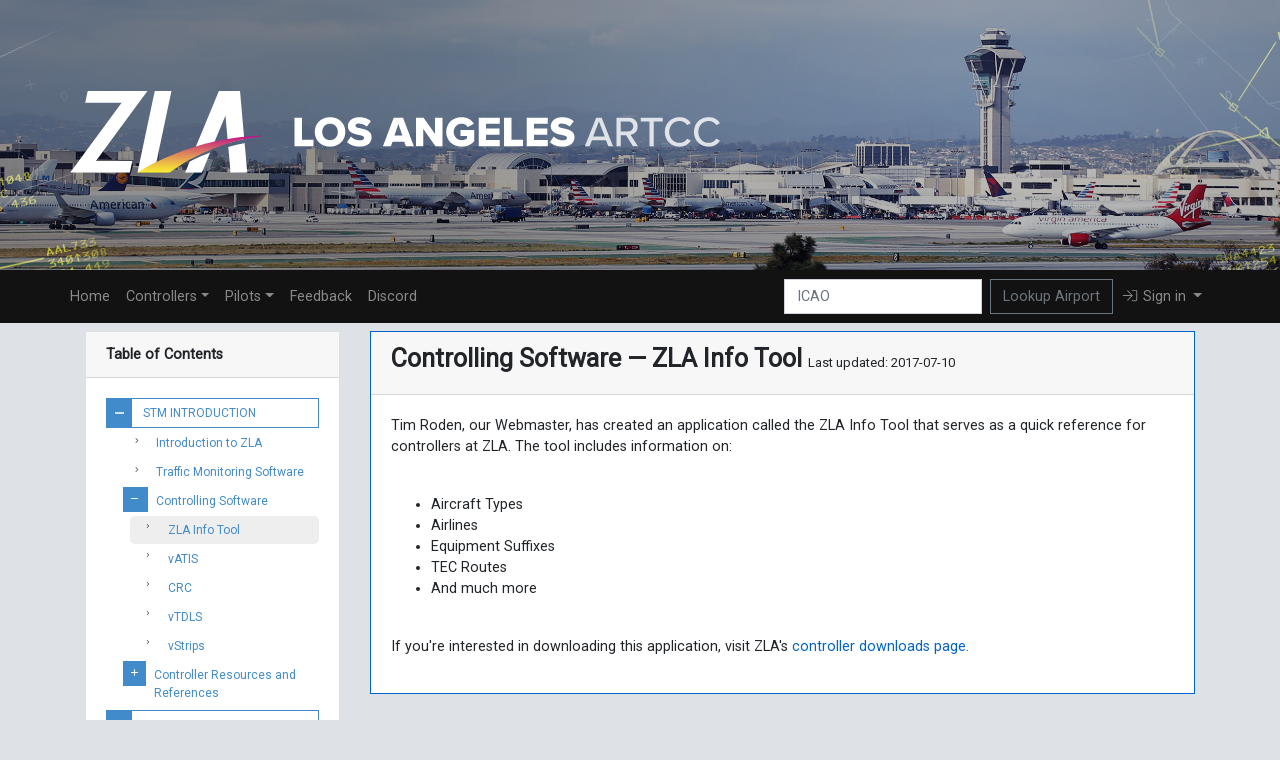

--- FILE ---
content_type: text/html; charset=UTF-8
request_url: https://laartcc.org/stm/zla-info-tool
body_size: 9906
content:
<!DOCTYPE html>
<html lang="en">
    <head>
        <meta charset="utf-8">
        <meta http-equiv="X-UA-Compatible" content="IE=edge">
        <meta name="viewport" content="width=device-width, initial-scale=1">
        <meta name="csrf-token" content="MVLn7VstSjOnBg6LnbotCN84m6MgTt5GCHslFw01">

        <link rel="icon" href="/images/favicon/1_2_g.png" >

        
                    <title>ZLA Info Tool - Los Angeles ARTCC</title>
        
        <link href="https://fonts.googleapis.com/css?family=Roboto" rel="stylesheet">
        <link href="https://fonts.googleapis.com/css?family=Montserrat" rel="stylesheet">

        <link href="https://code.jquery.com/ui/1.12.1/themes/base/jquery-ui.css" rel="stylesheet">
        <link href="https://cdnjs.cloudflare.com/ajax/libs/ekko-lightbox/5.3.0/ekko-lightbox.css" rel="stylesheet">
        <link href="https://cdnjs.cloudflare.com/ajax/libs/fullcalendar/3.8.0/fullcalendar.min.css" rel="stylesheet">
        <link href="https://cdnjs.cloudflare.com/ajax/libs/select2/4.0.6-rc.0/css/select2.min.css" rel="stylesheet" />

        
        <link href="/css/owl.carousel.css" rel="stylesheet" />
        <link href="/css/owl.theme.default.css" rel="stylesheet" />
        <link href="/css/bootstrap-4-navbar.css" rel="stylesheet" />
        <link href="/css/bootstrap-datepicker.css" rel="stylesheet" />
        <link href="/css/select2-bootstrap4.css" rel="stylesheet" />

        <link href="/css/bootstrap-44.css" rel="stylesheet" />
        <link href="/css/laartcc.css?2" rel="stylesheet" />
        <!--<link href="/css/dataTables.bootstrap.css" rel="stylesheet" />-->
        <link href="https://cdn.datatables.net/1.10.22/css/dataTables.bootstrap4.min.css" rel="stylesheet" />

        <!--<script src="https://kit.fontawesome.com/c07f532209.js"></script>-->
        <script src="/js/fontawesome/all.min.js"></script>

        <!--[if lt IE 9]>
        <script src="//html5shim.googlecode.com/svn/trunk/html5.js"></script>
        <![endif]-->
    </head>

    <body>
        <div class="header d-lg-block">
            <div class="container p-0">
                <img src="/images/logo/2_1.svg" alt="ZLA Logo" style="padding-top: 91px;width:650px" />
            </div>
        </div>

        <nav class="navbar navbar-expand-lg navbar-dark bg-dark" style="background-color: #121212 !important;">
    <div class="container topnav">
        <ul class="navbar-nav mr-auto">
                                                <li class="nav-item ">
                        <a class="nav-link" href="/" style="padding-left: 0" target="_self">Home</a>
                    </li>
                                                                <li class="nav-item dropdown ">
                        <a class="nav-link dropdown-toggle" href="#" id="2-dropdown" role="button" data-toggle="dropdown" aria-haspopup="true" aria-expanded="false">Controllers</a>

                        <div class="dropdown-menu" aria-labelledby="2-dropdown">
                                                                                                <a class="dropdown-item" href="https://laartcc.org/roster" target="_self">Roster</a>
                                                                                                                                <a class="dropdown-item" href="https://laartcc.org/staff" target="_self">ARTCC Staff</a>
                                                                                                                                <a class="dropdown-item" href="https://laartcc.org/topten" target="_self">Top Ten Controllers</a>
                                                                                                                                <div class="dropdown-divider"></div>
                                                                                                                                <a class="dropdown-item" href="https://laartcc.org/documents" target="_self">Documents</a>
                                                                                                                                <a class="dropdown-item" href="https://laartcc.org/downloads" target="_self">Downloads</a>
                                                                                                                                <a class="dropdown-item" href="https://forums.laartcc.org" target="_blank">Forum (archived)</a>
                                                                                                                                <div class="dropdown-submenu">
    <a class="dropdown-item" tabindex="-1" href="#">Training Materials</a>

    <ul class="dropdown-menu">
                                                                                                                                            <li class="dropdown-submenu">
                        <a class="dropdown-item" href="#">STM Introduction</a>
                        <ul class="dropdown-menu">
                                                                                                <li><a class="dropdown-item" href="https://laartcc.org/stm/introduction-to-zla">Introduction to ZLA</a></li>
                                                                    <li><a class="dropdown-item" href="https://laartcc.org/stm/traffic-monitoring-software">Traffic Monitoring Software</a></li>
                                                                                                                                                                                                                                                <li class="dropdown-submenu">
                                                <a class="dropdown-item" href="#">Controlling Software</a>
                                                <ul class="dropdown-menu">
                                                                                                            <li><a class="dropdown-item" href="https://laartcc.org/stm/zla-info-tool">ZLA Info Tool</a></li>
                                                                                                            <li><a class="dropdown-item" href="https://laartcc.org/stm/vatis">vATIS</a></li>
                                                                                                            <li><a class="dropdown-item" href="https://laartcc.org/stm/crc">CRC</a></li>
                                                                                                            <li><a class="dropdown-item" href="https://laartcc.org/stm/tdls">vTDLS</a></li>
                                                                                                            <li><a class="dropdown-item" href="https://laartcc.org/stm/vstrips">vStrips</a></li>
                                                                                                    </ul>
                                            </li>
                                                                                                                                                                                                                                                                                                <li class="dropdown-submenu">
                                                <a class="dropdown-item" href="#">Controller Resources and References</a>
                                                <ul class="dropdown-menu">
                                                                                                            <li><a class="dropdown-item" href="https://www.faa.gov/air_traffic/publications/atpubs/atc_html/" target="_blank">FAA Order 7110.65 <i class="fal fa-external-link"></i></a></li>
                                                                                                            <li><a class="dropdown-item" href="https://www.faa.gov/air_traffic/publications/media/PCG_10-12-17.pdf" target="_blank">Pilot Controller Glossary <i class="fal fa-external-link"></i></a></li>
                                                                                                            <li><a class="dropdown-item" href="https://www.faa.gov/air_traffic/publications/media/AIM_Basic_dtd_10-12-17.pdf" target="_blank">Aeronautical Information Manual <i class="fal fa-external-link"></i></a></li>
                                                                                                            <li><a class="dropdown-item" href="https://crc.virtualnas.net/docs/#/" target="_blank">CRC Documentation <i class="fal fa-external-link"></i></a></li>
                                                                                                            <li><a class="dropdown-item" href="https://tdls.virtualnas.net/docs/#/" target="_blank">vTDLS Documentation <i class="fal fa-external-link"></i></a></li>
                                                                                                            <li><a class="dropdown-item" href="https://strips.virtualnas.net/docs/#/" target="_blank">vStrips Documentation <i class="fal fa-external-link"></i></a></li>
                                                                                                    </ul>
                                            </li>
                                                                                                                                                                </ul>
                    </li>
                                                                                    <li class="dropdown-submenu">
                        <a class="dropdown-item" href="#">General ATC</a>
                        <ul class="dropdown-menu">
                                                                                                <li><a class="dropdown-item" href="https://laartcc.org/stm/general-concepts">General Concepts</a></li>
                                                                    <li><a class="dropdown-item" href="https://laartcc.org/stm/flight-plans">Flight Plans</a></li>
                                                                    <li><a class="dropdown-item" href="https://laartcc.org/stm/weather">Weather</a></li>
                                                                                                                                                                                                                                                <li class="dropdown-submenu">
                                                <a class="dropdown-item" href="#">General Control</a>
                                                <ul class="dropdown-menu">
                                                                                                            <li><a class="dropdown-item" href="https://laartcc.org/stm/prioritizing-aircraft-and-communications">Prioritizing Aircraft and Communications</a></li>
                                                                                                            <li><a class="dropdown-item" href="https://laartcc.org/stm/radar-versus-non-radar-separation">Radar Versus Non-Radar Separation</a></li>
                                                                                                            <li><a class="dropdown-item" href="https://laartcc.org/stm/expeditious-compliance">Expeditious Compliance</a></li>
                                                                                                            <li><a class="dropdown-item" href="https://laartcc.org/stm/safety-alerts">Safety Alerts</a></li>
                                                                                                            <li><a class="dropdown-item" href="https://laartcc.org/stm/coordination-between-controllers">Coordination Between Controllers</a></li>
                                                                                                            <li><a class="dropdown-item" href="https://laartcc.org/stm/wake-turbulence">Wake Turbulence</a></li>
                                                                                                            <li><a class="dropdown-item" href="https://laartcc.org/stm/traffic-advisories">Traffic Advisories</a></li>
                                                                                                            <li><a class="dropdown-item" href="https://laartcc.org/stm/tcas">TCAS</a></li>
                                                                                                            <li><a class="dropdown-item" href="https://laartcc.org/stm/rvsm">RVSM</a></li>
                                                                                                    </ul>
                                            </li>
                                                                                                                                                                                                                                                                                                <li class="dropdown-submenu">
                                                <a class="dropdown-item" href="#">Radio and Interphone Communications</a>
                                                <ul class="dropdown-menu">
                                                                                                            <li><a class="dropdown-item" href="https://laartcc.org/stm/readback-of-clearances">Readback of Clearances</a></li>
                                                                                                            <li><a class="dropdown-item" href="https://laartcc.org/stm/phonetics-and-numbers">Phonetics and Numbers</a></li>
                                                                                                            <li><a class="dropdown-item" href="https://laartcc.org/stm/facility-identification">Facility Identification</a></li>
                                                                                                            <li><a class="dropdown-item" href="https://laartcc.org/stm/aircraft-identification">Aircraft Identification</a></li>
                                                                                                            <li><a class="dropdown-item" href="https://laartcc.org/stm/radio-message-format">Radio Message Format</a></li>
                                                                                                            <li><a class="dropdown-item" href="https://laartcc.org/stm/interphone-message-format">Interphone Message Format</a></li>
                                                                                                            <li><a class="dropdown-item" href="https://laartcc.org/stm/aircraft-types">Aircraft Types</a></li>
                                                                                                            <li><a class="dropdown-item" href="https://laartcc.org/stm/airspace-classes">Airspace Classes</a></li>
                                                                                                    </ul>
                                            </li>
                                                                                                                                                                                                                                                                                                <li class="dropdown-submenu">
                                                <a class="dropdown-item" href="#">Routes and Navigation Aides</a>
                                                <ul class="dropdown-menu">
                                                                                                            <li><a class="dropdown-item" href="https://laartcc.org/stm/air-traffic-service-routes-airways">Air Traffic Service Routes (Airways)</a></li>
                                                                                                            <li><a class="dropdown-item" href="https://laartcc.org/stm/navaid-terms-and-fixes">Navaid Terms and Fixes</a></li>
                                                                                                    </ul>
                                            </li>
                                                                                                                                                                                                                                                                                                <li class="dropdown-submenu">
                                                <a class="dropdown-item" href="#">Miscellaneous</a>
                                                <ul class="dropdown-menu">
                                                                                                            <li><a class="dropdown-item" href="https://laartcc.org/stm/military-and-other-special-operations">Military and Other Special Operations</a></li>
                                                                                                            <li><a class="dropdown-item" href="https://laartcc.org/stm/letters-of-agreement-with-adjacent-facilities">Letters of Agreement with Adjacent Facilities</a></li>
                                                                                                    </ul>
                                            </li>
                                                                                                                                                                </ul>
                    </li>
                                                                                                            <li class="dropdown-submenu">
                            <a class="dropdown-item" href="#">Clearance Delivery</a>
                            <ul class="dropdown-menu">
                                                                    <li><a class="dropdown-item" href="https://laartcc.org/stm/ifr-clearances">IFR Clearances</a></li>
                                                                    <li><a class="dropdown-item" href="https://laartcc.org/stm/vfr-clearances">VFR Clearances</a></li>
                                                                    <li><a class="dropdown-item" href="https://laartcc.org/stm/what-the-instructors-grading-your-exam-are-looking-for">What the Instructors Grading Your Exam are Looking For</a></li>
                                                                    <li><a class="dropdown-item" href="https://laartcc.org/stm/pdc-usage">PDC Usage</a></li>
                                                            </ul>
                        </li>
                                                                                                                                <li class="dropdown-submenu">
                            <a class="dropdown-item" href="#">Ground</a>
                            <ul class="dropdown-menu">
                                                                    <li><a class="dropdown-item" href="https://laartcc.org/stm/introduction-to-ground-control">Introduction to Ground Control</a></li>
                                                                    <li><a class="dropdown-item" href="https://laartcc.org/stm/general-37">General</a></li>
                                                                    <li><a class="dropdown-item" href="https://laartcc.org/stm/taxi-and-ground-movements">Taxi and Ground Movements</a></li>
                                                                    <li><a class="dropdown-item" href="https://laartcc.org/stm/principles-of-metering">Principles Of Metering</a></li>
                                                                    <li><a class="dropdown-item" href="https://laartcc.org/stm/departure-procedures-39">Departure Procedures</a></li>
                                                                    <li><a class="dropdown-item" href="https://laartcc.org/stm/helicopter-movement">Helicopter Movement</a></li>
                                                            </ul>
                        </li>
                                                                                                        <li class="dropdown-submenu">
                        <a class="dropdown-item" href="#">Tower</a>
                        <ul class="dropdown-menu">
                                                                                                <li><a class="dropdown-item" href="https://laartcc.org/stm/introduction-to-local-control">Introduction to Local Control</a></li>
                                                                    <li><a class="dropdown-item" href="https://laartcc.org/stm/use-of-runways">Use of Runways</a></li>
                                                                    <li><a class="dropdown-item" href="https://laartcc.org/stm/spacing-and-sequencing">Spacing and Sequencing</a></li>
                                                                    <li><a class="dropdown-item" href="https://laartcc.org/stm/traffic-information-and-visual-separation">Traffic Information and Visual Separation</a></li>
                                                                    <li><a class="dropdown-item" href="https://laartcc.org/stm/helicopter-operations">Helicopter Operations</a></li>
                                                                                                                                                                                                                                                <li class="dropdown-submenu">
                                                <a class="dropdown-item" href="#">Departure Procedures and Separation</a>
                                                <ul class="dropdown-menu">
                                                                                                            <li><a class="dropdown-item" href="https://laartcc.org/stm/departure-runway-operations">Departure Runway Operations</a></li>
                                                                                                            <li><a class="dropdown-item" href="https://laartcc.org/stm/radar-departures">Radar Departures</a></li>
                                                                                                            <li><a class="dropdown-item" href="https://laartcc.org/document/rundown-lists" target="_blank">Coordination/Rundown Lists <i class="fal fa-external-link"></i></a></li>
                                                                                                            <li><a class="dropdown-item" href="https://laartcc.org/stm/non-radar-separation">Non-radar Separation</a></li>
                                                                                                            <li><a class="dropdown-item" href="https://laartcc.org/stm/takeoff-procedures">Takeoff Procedures</a></li>
                                                                                                    </ul>
                                            </li>
                                                                                                                                                                                                                                                                                                <li class="dropdown-submenu">
                                                <a class="dropdown-item" href="#">Arrival Procedures and Separation</a>
                                                <ul class="dropdown-menu">
                                                                                                            <li><a class="dropdown-item" href="https://laartcc.org/stm/arrival-runway-operations">Arrival Runway Operations</a></li>
                                                                                                            <li><a class="dropdown-item" href="https://laartcc.org/stm/landing-procedures">Landing Procedures</a></li>
                                                                                                    </ul>
                                            </li>
                                                                                                                                                                                                                                                                                                <li class="dropdown-submenu">
                                                <a class="dropdown-item" href="#">Basic VFR and Special VFR</a>
                                                <ul class="dropdown-menu">
                                                                                                            <li><a class="dropdown-item" href="https://laartcc.org/stm/basic-vfr">Basic VFR</a></li>
                                                                                                            <li><a class="dropdown-item" href="https://laartcc.org/stm/special-vfr">Special VFR</a></li>
                                                                                                    </ul>
                                            </li>
                                                                                                                                                                                                                                                                                                <li class="dropdown-submenu">
                                                <a class="dropdown-item" href="#">Various Airspace Classes</a>
                                                <ul class="dropdown-menu">
                                                                                                            <li><a class="dropdown-item" href="https://laartcc.org/stm/class-d-surface-area">Class D Surface Area</a></li>
                                                                                                            <li><a class="dropdown-item" href="https://laartcc.org/stm/terminal-radar-service-area-trsa-56">Terminal Radar Service Area (TRSA)</a></li>
                                                                                                            <li><a class="dropdown-item" href="https://laartcc.org/stm/class-c-surface-area">Class C Surface Area</a></li>
                                                                                                            <li><a class="dropdown-item" href="https://laartcc.org/stm/class-b-surface-area">Class B Surface Area</a></li>
                                                                                                            <li><a class="dropdown-item" href="https://laartcc.org/stm/surface-area-speed-and-maneuvering-restrictions">Surface Area Speed and Maneuvering Restrictions</a></li>
                                                                                                    </ul>
                                            </li>
                                                                                                                                                                                                                                                                                                <li class="dropdown-submenu">
                                                <a class="dropdown-item" href="#">Military Aircraft Operations</a>
                                                <ul class="dropdown-menu">
                                                                                                            <li><a class="dropdown-item" href="https://laartcc.org/stm/military-peculiarities">Military Peculiarities</a></li>
                                                                                                            <li><a class="dropdown-item" href="https://laartcc.org/stm/special-military-procedures">Special Military Procedures</a></li>
                                                                                                    </ul>
                                            </li>
                                                                                                                                                                                                                                                                                                <li class="dropdown-submenu">
                                                <a class="dropdown-item" href="#">Advanced Tower Topics</a>
                                                <ul class="dropdown-menu">
                                                                                                            <li><a class="dropdown-item" href="https://laartcc.org/stm/limited-radar-identification-familiarization">Limited Radar Identification Familiarization</a></li>
                                                                                                    </ul>
                                            </li>
                                                                                                                                                                </ul>
                    </li>
                                                                                    <li class="dropdown-submenu">
                        <a class="dropdown-item" href="#">Approach</a>
                        <ul class="dropdown-menu">
                                                                                                <li><a class="dropdown-item" href="https://laartcc.org/stm/introduction-to-radar">Introduction to Radar</a></li>
                                                                    <li><a class="dropdown-item" href="https://laartcc.org/stm/radar-identification">Radar Identification</a></li>
                                                                    <li><a class="dropdown-item" href="https://laartcc.org/stm/radar-separation">Radar Separation</a></li>
                                                                    <li><a class="dropdown-item" href="https://laartcc.org/stm/merging-target-procedures-and-safety-alerts">Merging Target Procedures and Safety Alerts</a></li>
                                                                    <li><a class="dropdown-item" href="https://laartcc.org/stm/vectoring">Vectoring</a></li>
                                                                    <li><a class="dropdown-item" href="https://laartcc.org/stm/altitude-assignments">Altitude Assignments</a></li>
                                                                    <li><a class="dropdown-item" href="https://laartcc.org/stm/speed-adjustments">Speed Adjustments</a></li>
                                                                    <li><a class="dropdown-item" href="https://laartcc.org/stm/pop-up-ifr-clearances">Pop-up IFR Clearances</a></li>
                                                                    <li><a class="dropdown-item" href="https://laartcc.org/stm/uncontrolled-airport-operations">Uncontrolled Airport Operations</a></li>
                                                                    <li><a class="dropdown-item" href="https://laartcc.org/stm/coordination-pointouts-and-handoffs">Coordination:  Pointouts and Handoffs</a></li>
                                                                    <li><a class="dropdown-item" href="https://docs.google.com/spreadsheets/d/1qzTfW5uqREB33NSxPUGhDNInlm3L1gMnHxNABV2ZRfQ/edit?usp=sharing" target="_blank">STARS Map Number Guide <i class="fal fa-external-link"></i></a></li>
                                                                                                                                                                                                                                                <li class="dropdown-submenu">
                                                <a class="dropdown-item" href="#">Wake Turbulence Application</a>
                                                <ul class="dropdown-menu">
                                                                                                            <li><a class="dropdown-item" href="https://docs.google.com/presentation/d/e/2PACX-1vSOUw888lFiJlIs57SSnFYXxAz55_XuRabC_mIlans75hW4hCcd5ih5IqbREQyti6EtwBC3f-2GF27M/pub?start=false&loop=false&delayms=60000" target="_blank">Consolidated Wake Turbulence <i class="fal fa-external-link"></i></a></li>
                                                                                                            <li><a class="dropdown-item" href="https://laartcc.org/document/atpa-guide" target="_blank">ATPA Datablocks <i class="fal fa-external-link"></i></a></li>
                                                                                                            <li><a class="dropdown-item" href="https://www.faa.gov/documentLibrary/media/Order/2021-11-08_JO_7110.126B_Consolidated_Wake_Turbulence__FINAL.pdf" target="_blank">FAA 7110.126B <i class="fal fa-external-link"></i></a></li>
                                                                                                    </ul>
                                            </li>
                                                                                                                                                                                                                                                                                                <li class="dropdown-submenu">
                                                <a class="dropdown-item" href="#">Introduction to Instrument and Visual Approaches</a>
                                                <ul class="dropdown-menu">
                                                                                                            <li><a class="dropdown-item" href="https://laartcc.org/stm/naming-approaches">Naming Approaches</a></li>
                                                                                                            <li><a class="dropdown-item" href="https://laartcc.org/stm/means-of-navigation-on-an-approach">Means of Navigation on an Approach</a></li>
                                                                                                            <li><a class="dropdown-item" href="https://laartcc.org/stm/approach-clearances">Approach Clearances</a></li>
                                                                                                            <li><a class="dropdown-item" href="https://laartcc.org/stm/visual-approaches">Visual Approaches</a></li>
                                                                                                    </ul>
                                            </li>
                                                                                                                                                                                                                                                                                                <li class="dropdown-submenu">
                                                <a class="dropdown-item" href="#">Example Approaches</a>
                                                <ul class="dropdown-menu">
                                                                                                            <li><a class="dropdown-item" href="https://laartcc.org/stm/lax-ils-24r">LAX ILS 24R</a></li>
                                                                                                            <li><a class="dropdown-item" href="https://laartcc.org/stm/smx-ils-12">SMX ILS 12</a></li>
                                                                                                            <li><a class="dropdown-item" href="https://laartcc.org/stm/smo-vor-a">SMO VOR-A</a></li>
                                                                                                            <li><a class="dropdown-item" href="https://laartcc.org/stm/psp-rnav-z-13r">PSP RNAV Z 13R</a></li>
                                                                                                            <li><a class="dropdown-item" href="https://laartcc.org/stm/l35-rnav-gps-26">L35 RNAV (GPS) 26</a></li>
                                                                                                            <li><a class="dropdown-item" href="https://laartcc.org/stm/crq-ils-24">CRQ ILS 24</a></li>
                                                                                                            <li><a class="dropdown-item" href="https://laartcc.org/stm/vgt-ils-12l">VGT ILS 12L</a></li>
                                                                                                            <li><a class="dropdown-item" href="https://laartcc.org/stm/sba-vor-or-gps-25">SBA VOR or GPS 25</a></li>
                                                                                                            <li><a class="dropdown-item" href="https://laartcc.org/stm/san-loc-27">SAN LOC 27</a></li>
                                                                                                            <li><a class="dropdown-item" href="https://laartcc.org/stm/las-vordme-a">LAS VOR/DME-A</a></li>
                                                                                                            <li><a class="dropdown-item" href="https://laartcc.org/stm/smx-locdme-bc-a">SMX LOC/DME BC-A</a></li>
                                                                                                    </ul>
                                            </li>
                                                                                                                                                                                                                                                                                                <li class="dropdown-submenu">
                                                <a class="dropdown-item" href="#">Advanced Topics</a>
                                                <ul class="dropdown-menu">
                                                                                                            <li><a class="dropdown-item" href="https://laartcc.org/stm/300-per-mile-rule">300' Per Mile Rule</a></li>
                                                                                                            <li><a class="dropdown-item" href="https://laartcc.org/stm/simultaneous-ils-approaches-at-lax">Simultaneous ILS Approaches at LAX</a></li>
                                                                                                            <li><a class="dropdown-item" href="https://laartcc.org/stm/simultaneous-visual-approaches">Simultaneous Visual Approaches</a></li>
                                                                                                            <li><a class="dropdown-item" href="https://laartcc.org/stm/stringing-visual-approaches-together">Stringing Visual Approaches Together</a></li>
                                                                                                            <li><a class="dropdown-item" href="https://laartcc.org/stm/turbine-aircraft-in-class-b-airspace">Turbine Aircraft in Class B Airspace</a></li>
                                                                                                            <li><a class="dropdown-item" href="https://laartcc.org/stm/cruise-clearance">Cruise Clearance</a></li>
                                                                                                            <li><a class="dropdown-item" href="https://laartcc.org/stm/contact-approach">Contact Approach</a></li>
                                                                                                            <li><a class="dropdown-item" href="https://laartcc.org/stm/approach-minimums">Approach Minimums</a></li>
                                                                                                    </ul>
                                            </li>
                                                                                                                                                                                                                                                                                                <li class="dropdown-submenu">
                                                <a class="dropdown-item" href="#">Arrival and Departure Procedures</a>
                                                <ul class="dropdown-menu">
                                                                                                            <li><a class="dropdown-item" href="https://laartcc.org/stm/departure-procedures-94">Departure Procedures</a></li>
                                                                                                            <li><a class="dropdown-item" href="https://laartcc.org/stm/arrival-procedures">Arrival Procedures</a></li>
                                                                                                    </ul>
                                            </li>
                                                                                                                                                                                                                                                                                                <li class="dropdown-submenu">
                                                <a class="dropdown-item" href="#">VFR Operations</a>
                                                <ul class="dropdown-menu">
                                                                                                            <li><a class="dropdown-item" href="https://laartcc.org/stm/general-99">General</a></li>
                                                                                                            <li><a class="dropdown-item" href="https://laartcc.org/stm/basic-radar-service-to-vfr-aircraft">Basic Radar Service to VFR Aircraft</a></li>
                                                                                                            <li><a class="dropdown-item" href="https://laartcc.org/stm/terminal-radar-service-area-trsa-101">Terminal Radar Service Area (TRSA)</a></li>
                                                                                                            <li><a class="dropdown-item" href="https://laartcc.org/stm/class-c-service">Class C Service</a></li>
                                                                                                            <li><a class="dropdown-item" href="https://laartcc.org/stm/class-b-service">Class B Service</a></li>
                                                                                                    </ul>
                                            </li>
                                                                                                                                                                </ul>
                    </li>
                                                                                                            <li class="dropdown-submenu">
                            <a class="dropdown-item" href="#">Alias Guide</a>
                            <ul class="dropdown-menu">
                                                                    <li><a class="dropdown-item" href="https://laartcc.org/stm/what-are-aliases">What are aliases?</a></li>
                                                                    <li><a class="dropdown-item" href="https://laartcc.org/stm/general-aliases">General Aliases</a></li>
                                                                    <li><a class="dropdown-item" href="https://laartcc.org/stm/delivery-aliases">Delivery Aliases</a></li>
                                                                    <li><a class="dropdown-item" href="https://laartcc.org/stm/ground-aliases">Ground Aliases</a></li>
                                                                    <li><a class="dropdown-item" href="https://laartcc.org/stm/pilot-errors">Pilot Errors</a></li>
                                                                    <li><a class="dropdown-item" href="https://laartcc.org/document/ZLA-ISR-Guide" target="_blank">In Scope Reference (ISR) <i class="fal fa-external-link"></i></a></li>
                                                                    <li><a class="dropdown-item" href="https://laartcc.org/stm/cwt-aliases">CWT Aliases</a></li>
                                                            </ul>
                        </li>
                                                            </ul>
</div>
                                                                                                                                <div class="dropdown-submenu">
                                        <a class="dropdown-item" tabindex="-1" href="#">Training Syllabi</a>

                                        <ul class="dropdown-menu">
                                                                                                                                                <li><a class="dropdown-item" href="https://laartcc.org/document/Ground-Control-1-Training-Syllabus" target="_blank">Ground Control 1 Training Syllabus</a></li>
                                                                                                                                                                                                <li><a class="dropdown-item" href="https://laartcc.org/document/Local-Control-1-Training-Syllabus" target="_blank">Local Control 1 Training Syllabus</a></li>
                                                                                                                                                                                                <li><a class="dropdown-item" href="https://laartcc.org/document/Local-Control-2-Training-Syllabus" target="_blank">Local Control 2 Training Syllabus</a></li>
                                                                                                                                                                                                <li><a class="dropdown-item" href="https://laartcc.org/document/Terminal-Control-1-Training-Syllabus" target="_blank">Terminal Control 1 Training Syllabus</a></li>
                                                                                                                                                                                                <li><a class="dropdown-item" href="https://laartcc.org/document/Terminal-Control-2-Training-Syllabus" target="_blank">Terminal Control 2 Training Syllabus</a></li>
                                                                                                                                                                                                <li><a class="dropdown-item" href="https://laartcc.org/document/Terminal-Control-3-Training-Syllabus" target="_blank">Terminal Control 3 Training Syllabus</a></li>
                                                                                                                                                                                                <li><a class="dropdown-item" href="https://laartcc.org/document/Enroute-Control-1-Training-Syllabus" target="_blank">Enroute Control 1 Training Syllabus</a></li>
                                                                                                                                    </ul>
                                    </div>
                                                                                                                                <a class="dropdown-item" href="https://datis.clowd.io/" target="_blank">D-ATIS</a>
                                                                                                                                <div class="dropdown-divider"></div>
                                                                                                                                <div class="dropdown-submenu">
                                        <a class="dropdown-item" tabindex="-1" href="#">Airspace Diagrams</a>

                                        <ul class="dropdown-menu">
                                                                                                                                                <li><a class="dropdown-item" href="https://laartcc.org/uploads/lightbox/Areas.png" data-toggle="lightbox" data-type="image">Enroute</a></li>
                                                                                                                                                                                                <li><a class="dropdown-item" href="https://laartcc.org/uploads/lightbox/zla-tracon.png" data-toggle="lightbox" data-type="image">TRACON</a></li>
                                                                                                                                                                                                <li><a class="dropdown-item" href="https://laartcc.org/uploads/lightbox/DesertSplit.png" data-toggle="lightbox" data-type="image">Desert Split</a></li>
                                                                                                                                                                                                <li><a class="dropdown-item" href="https://laartcc.org/uploads/lightbox/CanyonSplit.png" data-toggle="lightbox" data-type="image">Canyon Split</a></li>
                                                                                                                                                                                                <li><a class="dropdown-item" href="https://laartcc.org/uploads/lightbox/J65Split.png" data-toggle="lightbox" data-type="image">J65 Split</a></li>
                                                                                                                                                                                                <li><a class="dropdown-item" href="https://laartcc.org/uploads/lightbox/GamblerSplit.png" data-toggle="lightbox" data-type="image">Gambler Split</a></li>
                                                                                                                                    </ul>
                                    </div>
                                                                                                                                <div class="dropdown-submenu">
                                        <a class="dropdown-item" tabindex="-1" href="#">Vectoring Diagrams</a>

                                        <ul class="dropdown-menu">
                                                                                                                                                <li><a class="dropdown-item" href="https://laartcc.org/uploads/lightbox/KLAX FINALS WEST.png" data-toggle="lightbox" data-type="image">KLAX West</a></li>
                                                                                                                                                                                                <li><a class="dropdown-item" href="https://laartcc.org/uploads/lightbox/KSAN.png" data-toggle="lightbox" data-type="image">KSAN</a></li>
                                                                                                                                                                                                <li><a class="dropdown-item" href="https://laartcc.org/uploads/lightbox/KSNA SOUTH.png" data-toggle="lightbox" data-type="image">KSNA/KLGB South</a></li>
                                                                                                                                    </ul>
                                    </div>
                                                                                                                                <a class="dropdown-item" href="https://laartcc.org/visit" target="_self">Become A Visitor</a>
                                                                                    </div>
                    </li>
                                                                <li class="nav-item dropdown ">
                        <a class="nav-link dropdown-toggle" href="#" id="17-dropdown" role="button" data-toggle="dropdown" aria-haspopup="true" aria-expanded="false">Pilots</a>

                        <div class="dropdown-menu" aria-labelledby="17-dropdown">
                                                                                                <a class="dropdown-item" href="https://laartcc.org/tecroutes" target="_self">ZLA TEC Routes</a>
                                                                                                                                <a class="dropdown-item" href="https://laartcc.org/airports" target="_self">Airports &amp; Charts</a>
                                                                                                                                <a class="dropdown-item" href="https://laartcc.org/atcrequest" target="_self">ATC Service Request</a>
                                                                                                                                <div class="dropdown-divider"></div>
                                                                                                                                <a class="dropdown-item" href="https://skyvector.com/?ll=33.9424485194957,-118.40803527453001&amp;chart=301&amp;zoom=3" target="_blank">VFR/IFR Enroute Maps</a>
                                                                                                                                <a class="dropdown-item" href="https://flightaware.com/statistics/ifr-route/" target="_blank">IFR Route Analyzer</a>
                                                                                                                                <div class="dropdown-divider"></div>
                                                                                                                                <a class="dropdown-item" href="http://www.vatstar.com/" target="_blank">VATSTAR Pilot Certs</a>
                                                                                    </div>
                    </li>
                                                                <li class="nav-item ">
                        <a class="nav-link" href="/feedback" style="" target="_self">Feedback</a>
                    </li>
                                                                <li class="nav-item ">
                        <a class="nav-link" href="https://vats.im/zladiscord" style="" target="_blank">Discord</a>
                    </li>
                            
                    </ul>

        <form class="form-inline my-2 my-lg-0" method="post" action="https://laartcc.org/airport">
            <input type="hidden" name="_token" value="MVLn7VstSjOnBg6LnbotCN84m6MgTt5GCHslFw01">            <input class="form-control mr-sm-2" type="search" placeholder="ICAO" name="icao" maxlength="4">
            <button class="btn btn-outline-secondary my-2 my-sm-0" type="submit">Lookup Airport</button>
        </form>

        <ul class="navbar-nav justify-content-end">
                            <li class="nav-item dropdown">
                    <a class="nav-link dropdown-toggle" href="#" id="loginDropdown" role="button" data-toggle="dropdown" aria-haspopup="true" aria-expanded="false">
                        <i class="fal fa-sign-in fa-fw"></i> Sign in
                    </a>

                    <div class="dropdown-menu dropdown-menu-right" aria-labelledby="loginDropdown">
                        <a class="dropdown-item" href="https://laartcc.org/auth/vsnet/login"><i class="fal fa-paper-plane fa-fw"></i> VATSIM Auth</a>
                        <a class="dropdown-item" href="https://laartcc.org/auth/discord/login"><i class="fab fa-discord fa-fw"></i> Discord</a>
                    </div>
                </li>
                    </ul>
    </div>
</nav>
        <div class="container pt-2">
            <div class="row">
                <div class="col-12" style="padding-left:0">
                    
                                                                                </div>
            </div>

            <div class="row">
                                <div class="col-md-12">
                
                
                                    <div class="row">
    <div class="col-3" id="leftCol">
    <div class="card sticky-top" id="stmsidebar" style="top:10px;z-index:unset">
        <div class="card-header font-weight-bold">Table of Contents</div>
        <div class="card-body" style="padding:20px;">
            <div id="left" class="span3">
                                                                                            <ul id="menu-1" class="nav menu nav-pills">
                        <li class="deeper parent">
                            <a class="toggle-cat nav-item nav-link" data-cat="#sub-item-1" data-parent="#menu-1">
                                <span class="sign sign-cat"><i class="far fa-plus" style="color:white"></i></span>
                                <span class="lbl">STM Introduction</span>
                            </a>

                            <ul class="children nav-child unstyled small collapse" id="sub-item-1">
                                                                    <li class="item-1 ">
                                        <a class="item-lnk" href="https://laartcc.org/stm/introduction-to-zla"  style="display: flex">
                                            <span class="sign" style="justify-content: flex-start;height:25px"><i class="fal fa-angle-right fa-fw"></i></span>
                                            <span class="lbl" style="justify-content: flex-start">Introduction to ZLA</span>
                                        </a>
                                    </li>
                                                                    <li class="item-8 ">
                                        <a class="item-lnk" href="https://laartcc.org/stm/traffic-monitoring-software"  style="display: flex">
                                            <span class="sign" style="justify-content: flex-start;height:25px"><i class="fal fa-angle-right fa-fw"></i></span>
                                            <span class="lbl" style="justify-content: flex-start">Traffic Monitoring Software</span>
                                        </a>
                                    </li>
                                
                                                                                                            <li class="item-cc-8 deeper parent">
                                            <a class="toggle-cat" data-cat="#sub-item-cc-8" data-parent="#menu-8" style="display: flex">
                                                <span class="sign sign-cat" style="justify-content: flex-start;height:25px"><i class="far fa-plus" style="color:white"></i></span>
                                                <span class="lbl" style="justify-content: flex-start">Controlling Software</span>
                                            </a>

                                            <ul class="children nav-child unstyled small collapse" id="sub-item-cc-8">
                                                                                                    <li class="item-6 current">
                                                        <a class="item-lnk" href="https://laartcc.org/stm/zla-info-tool"  style="display: flex">
                                                            <span class="sign" style="justify-content: flex-start;height:25px"><i class="fal fa-angle-right fa-fw"></i></span>
                                                            <span class="lbl" style="justify-content: flex-start">ZLA Info Tool</span>
                                                        </a>
                                                    </li>
                                                                                                    <li class="item-7 ">
                                                        <a class="item-lnk" href="https://laartcc.org/stm/vatis"  style="display: flex">
                                                            <span class="sign" style="justify-content: flex-start;height:25px"><i class="fal fa-angle-right fa-fw"></i></span>
                                                            <span class="lbl" style="justify-content: flex-start">vATIS</span>
                                                        </a>
                                                    </li>
                                                                                                    <li class="item-129 ">
                                                        <a class="item-lnk" href="https://laartcc.org/stm/crc"  style="display: flex">
                                                            <span class="sign" style="justify-content: flex-start;height:25px"><i class="fal fa-angle-right fa-fw"></i></span>
                                                            <span class="lbl" style="justify-content: flex-start">CRC</span>
                                                        </a>
                                                    </li>
                                                                                                    <li class="item-130 ">
                                                        <a class="item-lnk" href="https://laartcc.org/stm/tdls"  style="display: flex">
                                                            <span class="sign" style="justify-content: flex-start;height:25px"><i class="fal fa-angle-right fa-fw"></i></span>
                                                            <span class="lbl" style="justify-content: flex-start">vTDLS</span>
                                                        </a>
                                                    </li>
                                                                                                    <li class="item-131 ">
                                                        <a class="item-lnk" href="https://laartcc.org/stm/vstrips"  style="display: flex">
                                                            <span class="sign" style="justify-content: flex-start;height:25px"><i class="fal fa-angle-right fa-fw"></i></span>
                                                            <span class="lbl" style="justify-content: flex-start">vStrips</span>
                                                        </a>
                                                    </li>
                                                                                            </ul>
                                        </li>
                                                                                                                                                <li class="item-cc-7 deeper parent">
                                            <a class="toggle-cat" data-cat="#sub-item-cc-7" data-parent="#menu-7" style="display: flex">
                                                <span class="sign sign-cat" style="justify-content: flex-start;height:25px"><i class="far fa-plus" style="color:white"></i></span>
                                                <span class="lbl" style="justify-content: flex-start">Controller Resources and References</span>
                                            </a>

                                            <ul class="children nav-child unstyled small collapse" id="sub-item-cc-7">
                                                                                                    <li class="item-2 ">
                                                        <a class="item-lnk" href="https://www.faa.gov/air_traffic/publications/atpubs/atc_html/" target=&quot;_blank&quot; style="display: flex">
                                                            <span class="sign" style="justify-content: flex-start;height:25px"><i class="fal fa-external-link"></i></span>
                                                            <span class="lbl" style="justify-content: flex-start">FAA Order 7110.65</span>
                                                        </a>
                                                    </li>
                                                                                                    <li class="item-3 ">
                                                        <a class="item-lnk" href="https://www.faa.gov/air_traffic/publications/media/PCG_10-12-17.pdf" target=&quot;_blank&quot; style="display: flex">
                                                            <span class="sign" style="justify-content: flex-start;height:25px"><i class="fal fa-external-link"></i></span>
                                                            <span class="lbl" style="justify-content: flex-start">Pilot Controller Glossary</span>
                                                        </a>
                                                    </li>
                                                                                                    <li class="item-4 ">
                                                        <a class="item-lnk" href="https://www.faa.gov/air_traffic/publications/media/AIM_Basic_dtd_10-12-17.pdf" target=&quot;_blank&quot; style="display: flex">
                                                            <span class="sign" style="justify-content: flex-start;height:25px"><i class="fal fa-external-link"></i></span>
                                                            <span class="lbl" style="justify-content: flex-start">Aeronautical Information Manual</span>
                                                        </a>
                                                    </li>
                                                                                                    <li class="item-132 ">
                                                        <a class="item-lnk" href="https://crc.virtualnas.net/docs/#/" target=&quot;_blank&quot; style="display: flex">
                                                            <span class="sign" style="justify-content: flex-start;height:25px"><i class="fal fa-external-link"></i></span>
                                                            <span class="lbl" style="justify-content: flex-start">CRC Documentation</span>
                                                        </a>
                                                    </li>
                                                                                                    <li class="item-133 ">
                                                        <a class="item-lnk" href="https://tdls.virtualnas.net/docs/#/" target=&quot;_blank&quot; style="display: flex">
                                                            <span class="sign" style="justify-content: flex-start;height:25px"><i class="fal fa-external-link"></i></span>
                                                            <span class="lbl" style="justify-content: flex-start">vTDLS Documentation</span>
                                                        </a>
                                                    </li>
                                                                                                    <li class="item-134 ">
                                                        <a class="item-lnk" href="https://strips.virtualnas.net/docs/#/" target=&quot;_blank&quot; style="display: flex">
                                                            <span class="sign" style="justify-content: flex-start;height:25px"><i class="fal fa-external-link"></i></span>
                                                            <span class="lbl" style="justify-content: flex-start">vStrips Documentation</span>
                                                        </a>
                                                    </li>
                                                                                            </ul>
                                        </li>
                                                                                                </ul>
                        </li>
                    </ul>
                                                                            <ul id="menu-2" class="nav menu nav-pills">
                        <li class="deeper parent">
                            <a class="toggle-cat nav-item nav-link" data-cat="#sub-item-2" data-parent="#menu-2">
                                <span class="sign sign-cat"><i class="far fa-plus" style="color:white"></i></span>
                                <span class="lbl">General ATC</span>
                            </a>

                            <ul class="children nav-child unstyled small collapse" id="sub-item-2">
                                                                    <li class="item-9 ">
                                        <a class="item-lnk" href="https://laartcc.org/stm/general-concepts"  style="display: flex">
                                            <span class="sign" style="justify-content: flex-start;height:25px"><i class="fal fa-angle-right fa-fw"></i></span>
                                            <span class="lbl" style="justify-content: flex-start">General Concepts</span>
                                        </a>
                                    </li>
                                                                    <li class="item-19 ">
                                        <a class="item-lnk" href="https://laartcc.org/stm/flight-plans"  style="display: flex">
                                            <span class="sign" style="justify-content: flex-start;height:25px"><i class="fal fa-angle-right fa-fw"></i></span>
                                            <span class="lbl" style="justify-content: flex-start">Flight Plans</span>
                                        </a>
                                    </li>
                                                                    <li class="item-30 ">
                                        <a class="item-lnk" href="https://laartcc.org/stm/weather"  style="display: flex">
                                            <span class="sign" style="justify-content: flex-start;height:25px"><i class="fal fa-angle-right fa-fw"></i></span>
                                            <span class="lbl" style="justify-content: flex-start">Weather</span>
                                        </a>
                                    </li>
                                
                                                                                                            <li class="item-cc-10 deeper parent">
                                            <a class="toggle-cat" data-cat="#sub-item-cc-10" data-parent="#menu-10" style="display: flex">
                                                <span class="sign sign-cat" style="justify-content: flex-start;height:25px"><i class="far fa-plus" style="color:white"></i></span>
                                                <span class="lbl" style="justify-content: flex-start">General Control</span>
                                            </a>

                                            <ul class="children nav-child unstyled small collapse" id="sub-item-cc-10">
                                                                                                    <li class="item-10 ">
                                                        <a class="item-lnk" href="https://laartcc.org/stm/prioritizing-aircraft-and-communications"  style="display: flex">
                                                            <span class="sign" style="justify-content: flex-start;height:25px"><i class="fal fa-angle-right fa-fw"></i></span>
                                                            <span class="lbl" style="justify-content: flex-start">Prioritizing Aircraft and Communications</span>
                                                        </a>
                                                    </li>
                                                                                                    <li class="item-11 ">
                                                        <a class="item-lnk" href="https://laartcc.org/stm/radar-versus-non-radar-separation"  style="display: flex">
                                                            <span class="sign" style="justify-content: flex-start;height:25px"><i class="fal fa-angle-right fa-fw"></i></span>
                                                            <span class="lbl" style="justify-content: flex-start">Radar Versus Non-Radar Separation</span>
                                                        </a>
                                                    </li>
                                                                                                    <li class="item-12 ">
                                                        <a class="item-lnk" href="https://laartcc.org/stm/expeditious-compliance"  style="display: flex">
                                                            <span class="sign" style="justify-content: flex-start;height:25px"><i class="fal fa-angle-right fa-fw"></i></span>
                                                            <span class="lbl" style="justify-content: flex-start">Expeditious Compliance</span>
                                                        </a>
                                                    </li>
                                                                                                    <li class="item-13 ">
                                                        <a class="item-lnk" href="https://laartcc.org/stm/safety-alerts"  style="display: flex">
                                                            <span class="sign" style="justify-content: flex-start;height:25px"><i class="fal fa-angle-right fa-fw"></i></span>
                                                            <span class="lbl" style="justify-content: flex-start">Safety Alerts</span>
                                                        </a>
                                                    </li>
                                                                                                    <li class="item-14 ">
                                                        <a class="item-lnk" href="https://laartcc.org/stm/coordination-between-controllers"  style="display: flex">
                                                            <span class="sign" style="justify-content: flex-start;height:25px"><i class="fal fa-angle-right fa-fw"></i></span>
                                                            <span class="lbl" style="justify-content: flex-start">Coordination Between Controllers</span>
                                                        </a>
                                                    </li>
                                                                                                    <li class="item-15 ">
                                                        <a class="item-lnk" href="https://laartcc.org/stm/wake-turbulence"  style="display: flex">
                                                            <span class="sign" style="justify-content: flex-start;height:25px"><i class="fal fa-angle-right fa-fw"></i></span>
                                                            <span class="lbl" style="justify-content: flex-start">Wake Turbulence</span>
                                                        </a>
                                                    </li>
                                                                                                    <li class="item-16 ">
                                                        <a class="item-lnk" href="https://laartcc.org/stm/traffic-advisories"  style="display: flex">
                                                            <span class="sign" style="justify-content: flex-start;height:25px"><i class="fal fa-angle-right fa-fw"></i></span>
                                                            <span class="lbl" style="justify-content: flex-start">Traffic Advisories</span>
                                                        </a>
                                                    </li>
                                                                                                    <li class="item-17 ">
                                                        <a class="item-lnk" href="https://laartcc.org/stm/tcas"  style="display: flex">
                                                            <span class="sign" style="justify-content: flex-start;height:25px"><i class="fal fa-angle-right fa-fw"></i></span>
                                                            <span class="lbl" style="justify-content: flex-start">TCAS</span>
                                                        </a>
                                                    </li>
                                                                                                    <li class="item-18 ">
                                                        <a class="item-lnk" href="https://laartcc.org/stm/rvsm"  style="display: flex">
                                                            <span class="sign" style="justify-content: flex-start;height:25px"><i class="fal fa-angle-right fa-fw"></i></span>
                                                            <span class="lbl" style="justify-content: flex-start">RVSM</span>
                                                        </a>
                                                    </li>
                                                                                            </ul>
                                        </li>
                                                                                                                                                <li class="item-cc-11 deeper parent">
                                            <a class="toggle-cat" data-cat="#sub-item-cc-11" data-parent="#menu-11" style="display: flex">
                                                <span class="sign sign-cat" style="justify-content: flex-start;height:25px"><i class="far fa-plus" style="color:white"></i></span>
                                                <span class="lbl" style="justify-content: flex-start">Radio and Interphone Communications</span>
                                            </a>

                                            <ul class="children nav-child unstyled small collapse" id="sub-item-cc-11">
                                                                                                    <li class="item-20 ">
                                                        <a class="item-lnk" href="https://laartcc.org/stm/readback-of-clearances"  style="display: flex">
                                                            <span class="sign" style="justify-content: flex-start;height:25px"><i class="fal fa-angle-right fa-fw"></i></span>
                                                            <span class="lbl" style="justify-content: flex-start">Readback of Clearances</span>
                                                        </a>
                                                    </li>
                                                                                                    <li class="item-21 ">
                                                        <a class="item-lnk" href="https://laartcc.org/stm/phonetics-and-numbers"  style="display: flex">
                                                            <span class="sign" style="justify-content: flex-start;height:25px"><i class="fal fa-angle-right fa-fw"></i></span>
                                                            <span class="lbl" style="justify-content: flex-start">Phonetics and Numbers</span>
                                                        </a>
                                                    </li>
                                                                                                    <li class="item-22 ">
                                                        <a class="item-lnk" href="https://laartcc.org/stm/facility-identification"  style="display: flex">
                                                            <span class="sign" style="justify-content: flex-start;height:25px"><i class="fal fa-angle-right fa-fw"></i></span>
                                                            <span class="lbl" style="justify-content: flex-start">Facility Identification</span>
                                                        </a>
                                                    </li>
                                                                                                    <li class="item-23 ">
                                                        <a class="item-lnk" href="https://laartcc.org/stm/aircraft-identification"  style="display: flex">
                                                            <span class="sign" style="justify-content: flex-start;height:25px"><i class="fal fa-angle-right fa-fw"></i></span>
                                                            <span class="lbl" style="justify-content: flex-start">Aircraft Identification</span>
                                                        </a>
                                                    </li>
                                                                                                    <li class="item-24 ">
                                                        <a class="item-lnk" href="https://laartcc.org/stm/radio-message-format"  style="display: flex">
                                                            <span class="sign" style="justify-content: flex-start;height:25px"><i class="fal fa-angle-right fa-fw"></i></span>
                                                            <span class="lbl" style="justify-content: flex-start">Radio Message Format</span>
                                                        </a>
                                                    </li>
                                                                                                    <li class="item-25 ">
                                                        <a class="item-lnk" href="https://laartcc.org/stm/interphone-message-format"  style="display: flex">
                                                            <span class="sign" style="justify-content: flex-start;height:25px"><i class="fal fa-angle-right fa-fw"></i></span>
                                                            <span class="lbl" style="justify-content: flex-start">Interphone Message Format</span>
                                                        </a>
                                                    </li>
                                                                                                    <li class="item-26 ">
                                                        <a class="item-lnk" href="https://laartcc.org/stm/aircraft-types"  style="display: flex">
                                                            <span class="sign" style="justify-content: flex-start;height:25px"><i class="fal fa-angle-right fa-fw"></i></span>
                                                            <span class="lbl" style="justify-content: flex-start">Aircraft Types</span>
                                                        </a>
                                                    </li>
                                                                                                    <li class="item-27 ">
                                                        <a class="item-lnk" href="https://laartcc.org/stm/airspace-classes"  style="display: flex">
                                                            <span class="sign" style="justify-content: flex-start;height:25px"><i class="fal fa-angle-right fa-fw"></i></span>
                                                            <span class="lbl" style="justify-content: flex-start">Airspace Classes</span>
                                                        </a>
                                                    </li>
                                                                                            </ul>
                                        </li>
                                                                                                                                                <li class="item-cc-12 deeper parent">
                                            <a class="toggle-cat" data-cat="#sub-item-cc-12" data-parent="#menu-12" style="display: flex">
                                                <span class="sign sign-cat" style="justify-content: flex-start;height:25px"><i class="far fa-plus" style="color:white"></i></span>
                                                <span class="lbl" style="justify-content: flex-start">Routes and Navigation Aides</span>
                                            </a>

                                            <ul class="children nav-child unstyled small collapse" id="sub-item-cc-12">
                                                                                                    <li class="item-28 ">
                                                        <a class="item-lnk" href="https://laartcc.org/stm/air-traffic-service-routes-airways"  style="display: flex">
                                                            <span class="sign" style="justify-content: flex-start;height:25px"><i class="fal fa-angle-right fa-fw"></i></span>
                                                            <span class="lbl" style="justify-content: flex-start">Air Traffic Service Routes (Airways)</span>
                                                        </a>
                                                    </li>
                                                                                                    <li class="item-29 ">
                                                        <a class="item-lnk" href="https://laartcc.org/stm/navaid-terms-and-fixes"  style="display: flex">
                                                            <span class="sign" style="justify-content: flex-start;height:25px"><i class="fal fa-angle-right fa-fw"></i></span>
                                                            <span class="lbl" style="justify-content: flex-start">Navaid Terms and Fixes</span>
                                                        </a>
                                                    </li>
                                                                                            </ul>
                                        </li>
                                                                                                                                                <li class="item-cc-13 deeper parent">
                                            <a class="toggle-cat" data-cat="#sub-item-cc-13" data-parent="#menu-13" style="display: flex">
                                                <span class="sign sign-cat" style="justify-content: flex-start;height:25px"><i class="far fa-plus" style="color:white"></i></span>
                                                <span class="lbl" style="justify-content: flex-start">Miscellaneous</span>
                                            </a>

                                            <ul class="children nav-child unstyled small collapse" id="sub-item-cc-13">
                                                                                                    <li class="item-31 ">
                                                        <a class="item-lnk" href="https://laartcc.org/stm/military-and-other-special-operations"  style="display: flex">
                                                            <span class="sign" style="justify-content: flex-start;height:25px"><i class="fal fa-angle-right fa-fw"></i></span>
                                                            <span class="lbl" style="justify-content: flex-start">Military and Other Special Operations</span>
                                                        </a>
                                                    </li>
                                                                                                    <li class="item-32 ">
                                                        <a class="item-lnk" href="https://laartcc.org/stm/letters-of-agreement-with-adjacent-facilities"  style="display: flex">
                                                            <span class="sign" style="justify-content: flex-start;height:25px"><i class="fal fa-angle-right fa-fw"></i></span>
                                                            <span class="lbl" style="justify-content: flex-start">Letters of Agreement with Adjacent Facilities</span>
                                                        </a>
                                                    </li>
                                                                                            </ul>
                                        </li>
                                                                                                </ul>
                        </li>
                    </ul>
                                                                            <ul id="menu-3" class="nav menu nav-pills">
                        <li class="deeper parent">
                            <a class="toggle-cat nav-item nav-link" data-cat="#sub-item-3" data-parent="#menu-3">
                                <span class="sign sign-cat"><i class="far fa-plus" style="color:white"></i></span>
                                <span class="lbl">Clearance Delivery</span>
                            </a>

                            <ul class="children nav-child unstyled small collapse" id="sub-item-3">
                                                                    <li class="item-33 ">
                                        <a class="item-lnk" href="https://laartcc.org/stm/ifr-clearances"  style="display: flex">
                                            <span class="sign" style="justify-content: flex-start;height:25px"><i class="fal fa-angle-right fa-fw"></i></span>
                                            <span class="lbl" style="justify-content: flex-start">IFR Clearances</span>
                                        </a>
                                    </li>
                                                                    <li class="item-34 ">
                                        <a class="item-lnk" href="https://laartcc.org/stm/vfr-clearances"  style="display: flex">
                                            <span class="sign" style="justify-content: flex-start;height:25px"><i class="fal fa-angle-right fa-fw"></i></span>
                                            <span class="lbl" style="justify-content: flex-start">VFR Clearances</span>
                                        </a>
                                    </li>
                                                                    <li class="item-35 ">
                                        <a class="item-lnk" href="https://laartcc.org/stm/what-the-instructors-grading-your-exam-are-looking-for"  style="display: flex">
                                            <span class="sign" style="justify-content: flex-start;height:25px"><i class="fal fa-angle-right fa-fw"></i></span>
                                            <span class="lbl" style="justify-content: flex-start">What the Instructors Grading Your Exam are Looking For</span>
                                        </a>
                                    </li>
                                                                    <li class="item-104 ">
                                        <a class="item-lnk" href="https://laartcc.org/stm/pdc-usage"  style="display: flex">
                                            <span class="sign" style="justify-content: flex-start;height:25px"><i class="fal fa-angle-right fa-fw"></i></span>
                                            <span class="lbl" style="justify-content: flex-start">PDC Usage</span>
                                        </a>
                                    </li>
                                
                                                                                            </ul>
                        </li>
                    </ul>
                                                                            <ul id="menu-4" class="nav menu nav-pills">
                        <li class="deeper parent">
                            <a class="toggle-cat nav-item nav-link" data-cat="#sub-item-4" data-parent="#menu-4">
                                <span class="sign sign-cat"><i class="far fa-plus" style="color:white"></i></span>
                                <span class="lbl">Ground</span>
                            </a>

                            <ul class="children nav-child unstyled small collapse" id="sub-item-4">
                                                                    <li class="item-36 ">
                                        <a class="item-lnk" href="https://laartcc.org/stm/introduction-to-ground-control"  style="display: flex">
                                            <span class="sign" style="justify-content: flex-start;height:25px"><i class="fal fa-angle-right fa-fw"></i></span>
                                            <span class="lbl" style="justify-content: flex-start">Introduction to Ground Control</span>
                                        </a>
                                    </li>
                                                                    <li class="item-37 ">
                                        <a class="item-lnk" href="https://laartcc.org/stm/general-37"  style="display: flex">
                                            <span class="sign" style="justify-content: flex-start;height:25px"><i class="fal fa-angle-right fa-fw"></i></span>
                                            <span class="lbl" style="justify-content: flex-start">General</span>
                                        </a>
                                    </li>
                                                                    <li class="item-38 ">
                                        <a class="item-lnk" href="https://laartcc.org/stm/taxi-and-ground-movements"  style="display: flex">
                                            <span class="sign" style="justify-content: flex-start;height:25px"><i class="fal fa-angle-right fa-fw"></i></span>
                                            <span class="lbl" style="justify-content: flex-start">Taxi and Ground Movements</span>
                                        </a>
                                    </li>
                                                                    <li class="item-123 ">
                                        <a class="item-lnk" href="https://laartcc.org/stm/principles-of-metering"  style="display: flex">
                                            <span class="sign" style="justify-content: flex-start;height:25px"><i class="fal fa-angle-right fa-fw"></i></span>
                                            <span class="lbl" style="justify-content: flex-start">Principles Of Metering</span>
                                        </a>
                                    </li>
                                                                    <li class="item-39 ">
                                        <a class="item-lnk" href="https://laartcc.org/stm/departure-procedures-39"  style="display: flex">
                                            <span class="sign" style="justify-content: flex-start;height:25px"><i class="fal fa-angle-right fa-fw"></i></span>
                                            <span class="lbl" style="justify-content: flex-start">Departure Procedures</span>
                                        </a>
                                    </li>
                                                                    <li class="item-40 ">
                                        <a class="item-lnk" href="https://laartcc.org/stm/helicopter-movement"  style="display: flex">
                                            <span class="sign" style="justify-content: flex-start;height:25px"><i class="fal fa-angle-right fa-fw"></i></span>
                                            <span class="lbl" style="justify-content: flex-start">Helicopter Movement</span>
                                        </a>
                                    </li>
                                
                                                                                            </ul>
                        </li>
                    </ul>
                                                                            <ul id="menu-22" class="nav menu nav-pills">
                        <li class="deeper parent">
                            <a class="toggle-cat nav-item nav-link" data-cat="#sub-item-22" data-parent="#menu-22">
                                <span class="sign sign-cat"><i class="far fa-plus" style="color:white"></i></span>
                                <span class="lbl">Tower</span>
                            </a>

                            <ul class="children nav-child unstyled small collapse" id="sub-item-22">
                                                                    <li class="item-42 ">
                                        <a class="item-lnk" href="https://laartcc.org/stm/introduction-to-local-control"  style="display: flex">
                                            <span class="sign" style="justify-content: flex-start;height:25px"><i class="fal fa-angle-right fa-fw"></i></span>
                                            <span class="lbl" style="justify-content: flex-start">Introduction to Local Control</span>
                                        </a>
                                    </li>
                                                                    <li class="item-43 ">
                                        <a class="item-lnk" href="https://laartcc.org/stm/use-of-runways"  style="display: flex">
                                            <span class="sign" style="justify-content: flex-start;height:25px"><i class="fal fa-angle-right fa-fw"></i></span>
                                            <span class="lbl" style="justify-content: flex-start">Use of Runways</span>
                                        </a>
                                    </li>
                                                                    <li class="item-44 ">
                                        <a class="item-lnk" href="https://laartcc.org/stm/spacing-and-sequencing"  style="display: flex">
                                            <span class="sign" style="justify-content: flex-start;height:25px"><i class="fal fa-angle-right fa-fw"></i></span>
                                            <span class="lbl" style="justify-content: flex-start">Spacing and Sequencing</span>
                                        </a>
                                    </li>
                                                                    <li class="item-45 ">
                                        <a class="item-lnk" href="https://laartcc.org/stm/traffic-information-and-visual-separation"  style="display: flex">
                                            <span class="sign" style="justify-content: flex-start;height:25px"><i class="fal fa-angle-right fa-fw"></i></span>
                                            <span class="lbl" style="justify-content: flex-start">Traffic Information and Visual Separation</span>
                                        </a>
                                    </li>
                                                                    <li class="item-52 ">
                                        <a class="item-lnk" href="https://laartcc.org/stm/helicopter-operations"  style="display: flex">
                                            <span class="sign" style="justify-content: flex-start;height:25px"><i class="fal fa-angle-right fa-fw"></i></span>
                                            <span class="lbl" style="justify-content: flex-start">Helicopter Operations</span>
                                        </a>
                                    </li>
                                
                                                                                                            <li class="item-cc-23 deeper parent">
                                            <a class="toggle-cat" data-cat="#sub-item-cc-23" data-parent="#menu-23" style="display: flex">
                                                <span class="sign sign-cat" style="justify-content: flex-start;height:25px"><i class="far fa-plus" style="color:white"></i></span>
                                                <span class="lbl" style="justify-content: flex-start">Departure Procedures and Separation</span>
                                            </a>

                                            <ul class="children nav-child unstyled small collapse" id="sub-item-cc-23">
                                                                                                    <li class="item-46 ">
                                                        <a class="item-lnk" href="https://laartcc.org/stm/departure-runway-operations"  style="display: flex">
                                                            <span class="sign" style="justify-content: flex-start;height:25px"><i class="fal fa-angle-right fa-fw"></i></span>
                                                            <span class="lbl" style="justify-content: flex-start">Departure Runway Operations</span>
                                                        </a>
                                                    </li>
                                                                                                    <li class="item-47 ">
                                                        <a class="item-lnk" href="https://laartcc.org/stm/radar-departures"  style="display: flex">
                                                            <span class="sign" style="justify-content: flex-start;height:25px"><i class="fal fa-angle-right fa-fw"></i></span>
                                                            <span class="lbl" style="justify-content: flex-start">Radar Departures</span>
                                                        </a>
                                                    </li>
                                                                                                    <li class="item-140 ">
                                                        <a class="item-lnk" href="https://laartcc.org/document/rundown-lists" target=&quot;_blank&quot; style="display: flex">
                                                            <span class="sign" style="justify-content: flex-start;height:25px"><i class="fal fa-external-link"></i></span>
                                                            <span class="lbl" style="justify-content: flex-start">Coordination/Rundown Lists</span>
                                                        </a>
                                                    </li>
                                                                                                    <li class="item-48 ">
                                                        <a class="item-lnk" href="https://laartcc.org/stm/non-radar-separation"  style="display: flex">
                                                            <span class="sign" style="justify-content: flex-start;height:25px"><i class="fal fa-angle-right fa-fw"></i></span>
                                                            <span class="lbl" style="justify-content: flex-start">Non-radar Separation</span>
                                                        </a>
                                                    </li>
                                                                                                    <li class="item-49 ">
                                                        <a class="item-lnk" href="https://laartcc.org/stm/takeoff-procedures"  style="display: flex">
                                                            <span class="sign" style="justify-content: flex-start;height:25px"><i class="fal fa-angle-right fa-fw"></i></span>
                                                            <span class="lbl" style="justify-content: flex-start">Takeoff Procedures</span>
                                                        </a>
                                                    </li>
                                                                                            </ul>
                                        </li>
                                                                                                                                                <li class="item-cc-24 deeper parent">
                                            <a class="toggle-cat" data-cat="#sub-item-cc-24" data-parent="#menu-24" style="display: flex">
                                                <span class="sign sign-cat" style="justify-content: flex-start;height:25px"><i class="far fa-plus" style="color:white"></i></span>
                                                <span class="lbl" style="justify-content: flex-start">Arrival Procedures and Separation</span>
                                            </a>

                                            <ul class="children nav-child unstyled small collapse" id="sub-item-cc-24">
                                                                                                    <li class="item-50 ">
                                                        <a class="item-lnk" href="https://laartcc.org/stm/arrival-runway-operations"  style="display: flex">
                                                            <span class="sign" style="justify-content: flex-start;height:25px"><i class="fal fa-angle-right fa-fw"></i></span>
                                                            <span class="lbl" style="justify-content: flex-start">Arrival Runway Operations</span>
                                                        </a>
                                                    </li>
                                                                                                    <li class="item-51 ">
                                                        <a class="item-lnk" href="https://laartcc.org/stm/landing-procedures"  style="display: flex">
                                                            <span class="sign" style="justify-content: flex-start;height:25px"><i class="fal fa-angle-right fa-fw"></i></span>
                                                            <span class="lbl" style="justify-content: flex-start">Landing Procedures</span>
                                                        </a>
                                                    </li>
                                                                                            </ul>
                                        </li>
                                                                                                                                                <li class="item-cc-25 deeper parent">
                                            <a class="toggle-cat" data-cat="#sub-item-cc-25" data-parent="#menu-25" style="display: flex">
                                                <span class="sign sign-cat" style="justify-content: flex-start;height:25px"><i class="far fa-plus" style="color:white"></i></span>
                                                <span class="lbl" style="justify-content: flex-start">Basic VFR and Special VFR</span>
                                            </a>

                                            <ul class="children nav-child unstyled small collapse" id="sub-item-cc-25">
                                                                                                    <li class="item-53 ">
                                                        <a class="item-lnk" href="https://laartcc.org/stm/basic-vfr"  style="display: flex">
                                                            <span class="sign" style="justify-content: flex-start;height:25px"><i class="fal fa-angle-right fa-fw"></i></span>
                                                            <span class="lbl" style="justify-content: flex-start">Basic VFR</span>
                                                        </a>
                                                    </li>
                                                                                                    <li class="item-54 ">
                                                        <a class="item-lnk" href="https://laartcc.org/stm/special-vfr"  style="display: flex">
                                                            <span class="sign" style="justify-content: flex-start;height:25px"><i class="fal fa-angle-right fa-fw"></i></span>
                                                            <span class="lbl" style="justify-content: flex-start">Special VFR</span>
                                                        </a>
                                                    </li>
                                                                                            </ul>
                                        </li>
                                                                                                                                                <li class="item-cc-26 deeper parent">
                                            <a class="toggle-cat" data-cat="#sub-item-cc-26" data-parent="#menu-26" style="display: flex">
                                                <span class="sign sign-cat" style="justify-content: flex-start;height:25px"><i class="far fa-plus" style="color:white"></i></span>
                                                <span class="lbl" style="justify-content: flex-start">Various Airspace Classes</span>
                                            </a>

                                            <ul class="children nav-child unstyled small collapse" id="sub-item-cc-26">
                                                                                                    <li class="item-55 ">
                                                        <a class="item-lnk" href="https://laartcc.org/stm/class-d-surface-area"  style="display: flex">
                                                            <span class="sign" style="justify-content: flex-start;height:25px"><i class="fal fa-angle-right fa-fw"></i></span>
                                                            <span class="lbl" style="justify-content: flex-start">Class D Surface Area</span>
                                                        </a>
                                                    </li>
                                                                                                    <li class="item-56 ">
                                                        <a class="item-lnk" href="https://laartcc.org/stm/terminal-radar-service-area-trsa-56"  style="display: flex">
                                                            <span class="sign" style="justify-content: flex-start;height:25px"><i class="fal fa-angle-right fa-fw"></i></span>
                                                            <span class="lbl" style="justify-content: flex-start">Terminal Radar Service Area (TRSA)</span>
                                                        </a>
                                                    </li>
                                                                                                    <li class="item-57 ">
                                                        <a class="item-lnk" href="https://laartcc.org/stm/class-c-surface-area"  style="display: flex">
                                                            <span class="sign" style="justify-content: flex-start;height:25px"><i class="fal fa-angle-right fa-fw"></i></span>
                                                            <span class="lbl" style="justify-content: flex-start">Class C Surface Area</span>
                                                        </a>
                                                    </li>
                                                                                                    <li class="item-58 ">
                                                        <a class="item-lnk" href="https://laartcc.org/stm/class-b-surface-area"  style="display: flex">
                                                            <span class="sign" style="justify-content: flex-start;height:25px"><i class="fal fa-angle-right fa-fw"></i></span>
                                                            <span class="lbl" style="justify-content: flex-start">Class B Surface Area</span>
                                                        </a>
                                                    </li>
                                                                                                    <li class="item-59 ">
                                                        <a class="item-lnk" href="https://laartcc.org/stm/surface-area-speed-and-maneuvering-restrictions"  style="display: flex">
                                                            <span class="sign" style="justify-content: flex-start;height:25px"><i class="fal fa-angle-right fa-fw"></i></span>
                                                            <span class="lbl" style="justify-content: flex-start">Surface Area Speed and Maneuvering Restrictions</span>
                                                        </a>
                                                    </li>
                                                                                            </ul>
                                        </li>
                                                                                                                                                <li class="item-cc-27 deeper parent">
                                            <a class="toggle-cat" data-cat="#sub-item-cc-27" data-parent="#menu-27" style="display: flex">
                                                <span class="sign sign-cat" style="justify-content: flex-start;height:25px"><i class="far fa-plus" style="color:white"></i></span>
                                                <span class="lbl" style="justify-content: flex-start">Military Aircraft Operations</span>
                                            </a>

                                            <ul class="children nav-child unstyled small collapse" id="sub-item-cc-27">
                                                                                                    <li class="item-60 ">
                                                        <a class="item-lnk" href="https://laartcc.org/stm/military-peculiarities"  style="display: flex">
                                                            <span class="sign" style="justify-content: flex-start;height:25px"><i class="fal fa-angle-right fa-fw"></i></span>
                                                            <span class="lbl" style="justify-content: flex-start">Military Peculiarities</span>
                                                        </a>
                                                    </li>
                                                                                                    <li class="item-61 ">
                                                        <a class="item-lnk" href="https://laartcc.org/stm/special-military-procedures"  style="display: flex">
                                                            <span class="sign" style="justify-content: flex-start;height:25px"><i class="fal fa-angle-right fa-fw"></i></span>
                                                            <span class="lbl" style="justify-content: flex-start">Special Military Procedures</span>
                                                        </a>
                                                    </li>
                                                                                            </ul>
                                        </li>
                                                                                                                                                <li class="item-cc-32 deeper parent">
                                            <a class="toggle-cat" data-cat="#sub-item-cc-32" data-parent="#menu-32" style="display: flex">
                                                <span class="sign sign-cat" style="justify-content: flex-start;height:25px"><i class="far fa-plus" style="color:white"></i></span>
                                                <span class="lbl" style="justify-content: flex-start">Advanced Tower Topics</span>
                                            </a>

                                            <ul class="children nav-child unstyled small collapse" id="sub-item-cc-32">
                                                                                                    <li class="item-115 ">
                                                        <a class="item-lnk" href="https://laartcc.org/stm/limited-radar-identification-familiarization"  style="display: flex">
                                                            <span class="sign" style="justify-content: flex-start;height:25px"><i class="fal fa-angle-right fa-fw"></i></span>
                                                            <span class="lbl" style="justify-content: flex-start">Limited Radar Identification Familiarization</span>
                                                        </a>
                                                    </li>
                                                                                            </ul>
                                        </li>
                                                                                                </ul>
                        </li>
                    </ul>
                                                                            <ul id="menu-6" class="nav menu nav-pills">
                        <li class="deeper parent">
                            <a class="toggle-cat nav-item nav-link" data-cat="#sub-item-6" data-parent="#menu-6">
                                <span class="sign sign-cat"><i class="far fa-plus" style="color:white"></i></span>
                                <span class="lbl">Approach</span>
                            </a>

                            <ul class="children nav-child unstyled small collapse" id="sub-item-6">
                                                                    <li class="item-62 ">
                                        <a class="item-lnk" href="https://laartcc.org/stm/introduction-to-radar"  style="display: flex">
                                            <span class="sign" style="justify-content: flex-start;height:25px"><i class="fal fa-angle-right fa-fw"></i></span>
                                            <span class="lbl" style="justify-content: flex-start">Introduction to Radar</span>
                                        </a>
                                    </li>
                                                                    <li class="item-63 ">
                                        <a class="item-lnk" href="https://laartcc.org/stm/radar-identification"  style="display: flex">
                                            <span class="sign" style="justify-content: flex-start;height:25px"><i class="fal fa-angle-right fa-fw"></i></span>
                                            <span class="lbl" style="justify-content: flex-start">Radar Identification</span>
                                        </a>
                                    </li>
                                                                    <li class="item-64 ">
                                        <a class="item-lnk" href="https://laartcc.org/stm/radar-separation"  style="display: flex">
                                            <span class="sign" style="justify-content: flex-start;height:25px"><i class="fal fa-angle-right fa-fw"></i></span>
                                            <span class="lbl" style="justify-content: flex-start">Radar Separation</span>
                                        </a>
                                    </li>
                                                                    <li class="item-65 ">
                                        <a class="item-lnk" href="https://laartcc.org/stm/merging-target-procedures-and-safety-alerts"  style="display: flex">
                                            <span class="sign" style="justify-content: flex-start;height:25px"><i class="fal fa-angle-right fa-fw"></i></span>
                                            <span class="lbl" style="justify-content: flex-start">Merging Target Procedures and Safety Alerts</span>
                                        </a>
                                    </li>
                                                                    <li class="item-66 ">
                                        <a class="item-lnk" href="https://laartcc.org/stm/vectoring"  style="display: flex">
                                            <span class="sign" style="justify-content: flex-start;height:25px"><i class="fal fa-angle-right fa-fw"></i></span>
                                            <span class="lbl" style="justify-content: flex-start">Vectoring</span>
                                        </a>
                                    </li>
                                                                    <li class="item-67 ">
                                        <a class="item-lnk" href="https://laartcc.org/stm/altitude-assignments"  style="display: flex">
                                            <span class="sign" style="justify-content: flex-start;height:25px"><i class="fal fa-angle-right fa-fw"></i></span>
                                            <span class="lbl" style="justify-content: flex-start">Altitude Assignments</span>
                                        </a>
                                    </li>
                                                                    <li class="item-68 ">
                                        <a class="item-lnk" href="https://laartcc.org/stm/speed-adjustments"  style="display: flex">
                                            <span class="sign" style="justify-content: flex-start;height:25px"><i class="fal fa-angle-right fa-fw"></i></span>
                                            <span class="lbl" style="justify-content: flex-start">Speed Adjustments</span>
                                        </a>
                                    </li>
                                                                    <li class="item-96 ">
                                        <a class="item-lnk" href="https://laartcc.org/stm/pop-up-ifr-clearances"  style="display: flex">
                                            <span class="sign" style="justify-content: flex-start;height:25px"><i class="fal fa-angle-right fa-fw"></i></span>
                                            <span class="lbl" style="justify-content: flex-start">Pop-up IFR Clearances</span>
                                        </a>
                                    </li>
                                                                    <li class="item-97 ">
                                        <a class="item-lnk" href="https://laartcc.org/stm/uncontrolled-airport-operations"  style="display: flex">
                                            <span class="sign" style="justify-content: flex-start;height:25px"><i class="fal fa-angle-right fa-fw"></i></span>
                                            <span class="lbl" style="justify-content: flex-start">Uncontrolled Airport Operations</span>
                                        </a>
                                    </li>
                                                                    <li class="item-98 ">
                                        <a class="item-lnk" href="https://laartcc.org/stm/coordination-pointouts-and-handoffs"  style="display: flex">
                                            <span class="sign" style="justify-content: flex-start;height:25px"><i class="fal fa-angle-right fa-fw"></i></span>
                                            <span class="lbl" style="justify-content: flex-start">Coordination:  Pointouts and Handoffs</span>
                                        </a>
                                    </li>
                                                                    <li class="item-128 ">
                                        <a class="item-lnk" href="https://docs.google.com/spreadsheets/d/1qzTfW5uqREB33NSxPUGhDNInlm3L1gMnHxNABV2ZRfQ/edit?usp=sharing" target=&quot;_blank&quot; style="display: flex">
                                            <span class="sign" style="justify-content: flex-start;height:25px"><i class="fal fa-external-link"></i></span>
                                            <span class="lbl" style="justify-content: flex-start">STARS Map Number Guide</span>
                                        </a>
                                    </li>
                                
                                                                                                                                                                                <li class="item-cc-19 deeper parent">
                                            <a class="toggle-cat" data-cat="#sub-item-cc-19" data-parent="#menu-19" style="display: flex">
                                                <span class="sign sign-cat" style="justify-content: flex-start;height:25px"><i class="far fa-plus" style="color:white"></i></span>
                                                <span class="lbl" style="justify-content: flex-start">Introduction to Instrument and Visual Approaches</span>
                                            </a>

                                            <ul class="children nav-child unstyled small collapse" id="sub-item-cc-19">
                                                                                                    <li class="item-69 ">
                                                        <a class="item-lnk" href="https://laartcc.org/stm/naming-approaches"  style="display: flex">
                                                            <span class="sign" style="justify-content: flex-start;height:25px"><i class="fal fa-angle-right fa-fw"></i></span>
                                                            <span class="lbl" style="justify-content: flex-start">Naming Approaches</span>
                                                        </a>
                                                    </li>
                                                                                                    <li class="item-70 ">
                                                        <a class="item-lnk" href="https://laartcc.org/stm/means-of-navigation-on-an-approach"  style="display: flex">
                                                            <span class="sign" style="justify-content: flex-start;height:25px"><i class="fal fa-angle-right fa-fw"></i></span>
                                                            <span class="lbl" style="justify-content: flex-start">Means of Navigation on an Approach</span>
                                                        </a>
                                                    </li>
                                                                                                    <li class="item-71 ">
                                                        <a class="item-lnk" href="https://laartcc.org/stm/approach-clearances"  style="display: flex">
                                                            <span class="sign" style="justify-content: flex-start;height:25px"><i class="fal fa-angle-right fa-fw"></i></span>
                                                            <span class="lbl" style="justify-content: flex-start">Approach Clearances</span>
                                                        </a>
                                                    </li>
                                                                                                    <li class="item-72 ">
                                                        <a class="item-lnk" href="https://laartcc.org/stm/visual-approaches"  style="display: flex">
                                                            <span class="sign" style="justify-content: flex-start;height:25px"><i class="fal fa-angle-right fa-fw"></i></span>
                                                            <span class="lbl" style="justify-content: flex-start">Visual Approaches</span>
                                                        </a>
                                                    </li>
                                                                                            </ul>
                                        </li>
                                                                                                                                                <li class="item-cc-28 deeper parent">
                                            <a class="toggle-cat" data-cat="#sub-item-cc-28" data-parent="#menu-28" style="display: flex">
                                                <span class="sign sign-cat" style="justify-content: flex-start;height:25px"><i class="far fa-plus" style="color:white"></i></span>
                                                <span class="lbl" style="justify-content: flex-start">Example Approaches</span>
                                            </a>

                                            <ul class="children nav-child unstyled small collapse" id="sub-item-cc-28">
                                                                                                    <li class="item-73 ">
                                                        <a class="item-lnk" href="https://laartcc.org/stm/lax-ils-24r"  style="display: flex">
                                                            <span class="sign" style="justify-content: flex-start;height:25px"><i class="fal fa-angle-right fa-fw"></i></span>
                                                            <span class="lbl" style="justify-content: flex-start">LAX ILS 24R</span>
                                                        </a>
                                                    </li>
                                                                                                    <li class="item-74 ">
                                                        <a class="item-lnk" href="https://laartcc.org/stm/smx-ils-12"  style="display: flex">
                                                            <span class="sign" style="justify-content: flex-start;height:25px"><i class="fal fa-angle-right fa-fw"></i></span>
                                                            <span class="lbl" style="justify-content: flex-start">SMX ILS 12</span>
                                                        </a>
                                                    </li>
                                                                                                    <li class="item-81 ">
                                                        <a class="item-lnk" href="https://laartcc.org/stm/smo-vor-a"  style="display: flex">
                                                            <span class="sign" style="justify-content: flex-start;height:25px"><i class="fal fa-angle-right fa-fw"></i></span>
                                                            <span class="lbl" style="justify-content: flex-start">SMO VOR-A</span>
                                                        </a>
                                                    </li>
                                                                                                    <li class="item-83 ">
                                                        <a class="item-lnk" href="https://laartcc.org/stm/psp-rnav-z-13r"  style="display: flex">
                                                            <span class="sign" style="justify-content: flex-start;height:25px"><i class="fal fa-angle-right fa-fw"></i></span>
                                                            <span class="lbl" style="justify-content: flex-start">PSP RNAV Z 13R</span>
                                                        </a>
                                                    </li>
                                                                                                    <li class="item-82 ">
                                                        <a class="item-lnk" href="https://laartcc.org/stm/l35-rnav-gps-26"  style="display: flex">
                                                            <span class="sign" style="justify-content: flex-start;height:25px"><i class="fal fa-angle-right fa-fw"></i></span>
                                                            <span class="lbl" style="justify-content: flex-start">L35 RNAV (GPS) 26</span>
                                                        </a>
                                                    </li>
                                                                                                    <li class="item-75 ">
                                                        <a class="item-lnk" href="https://laartcc.org/stm/crq-ils-24"  style="display: flex">
                                                            <span class="sign" style="justify-content: flex-start;height:25px"><i class="fal fa-angle-right fa-fw"></i></span>
                                                            <span class="lbl" style="justify-content: flex-start">CRQ ILS 24</span>
                                                        </a>
                                                    </li>
                                                                                                    <li class="item-76 ">
                                                        <a class="item-lnk" href="https://laartcc.org/stm/vgt-ils-12l"  style="display: flex">
                                                            <span class="sign" style="justify-content: flex-start;height:25px"><i class="fal fa-angle-right fa-fw"></i></span>
                                                            <span class="lbl" style="justify-content: flex-start">VGT ILS 12L</span>
                                                        </a>
                                                    </li>
                                                                                                    <li class="item-77 ">
                                                        <a class="item-lnk" href="https://laartcc.org/stm/sba-vor-or-gps-25"  style="display: flex">
                                                            <span class="sign" style="justify-content: flex-start;height:25px"><i class="fal fa-angle-right fa-fw"></i></span>
                                                            <span class="lbl" style="justify-content: flex-start">SBA VOR or GPS 25</span>
                                                        </a>
                                                    </li>
                                                                                                    <li class="item-78 ">
                                                        <a class="item-lnk" href="https://laartcc.org/stm/san-loc-27"  style="display: flex">
                                                            <span class="sign" style="justify-content: flex-start;height:25px"><i class="fal fa-angle-right fa-fw"></i></span>
                                                            <span class="lbl" style="justify-content: flex-start">SAN LOC 27</span>
                                                        </a>
                                                    </li>
                                                                                                    <li class="item-79 ">
                                                        <a class="item-lnk" href="https://laartcc.org/stm/las-vordme-a"  style="display: flex">
                                                            <span class="sign" style="justify-content: flex-start;height:25px"><i class="fal fa-angle-right fa-fw"></i></span>
                                                            <span class="lbl" style="justify-content: flex-start">LAS VOR/DME-A</span>
                                                        </a>
                                                    </li>
                                                                                                    <li class="item-80 ">
                                                        <a class="item-lnk" href="https://laartcc.org/stm/smx-locdme-bc-a"  style="display: flex">
                                                            <span class="sign" style="justify-content: flex-start;height:25px"><i class="fal fa-angle-right fa-fw"></i></span>
                                                            <span class="lbl" style="justify-content: flex-start">SMX LOC/DME BC-A</span>
                                                        </a>
                                                    </li>
                                                                                            </ul>
                                        </li>
                                                                                                                                                <li class="item-cc-29 deeper parent">
                                            <a class="toggle-cat" data-cat="#sub-item-cc-29" data-parent="#menu-29" style="display: flex">
                                                <span class="sign sign-cat" style="justify-content: flex-start;height:25px"><i class="far fa-plus" style="color:white"></i></span>
                                                <span class="lbl" style="justify-content: flex-start">Advanced Topics</span>
                                            </a>

                                            <ul class="children nav-child unstyled small collapse" id="sub-item-cc-29">
                                                                                                    <li class="item-84 ">
                                                        <a class="item-lnk" href="https://laartcc.org/stm/300-per-mile-rule"  style="display: flex">
                                                            <span class="sign" style="justify-content: flex-start;height:25px"><i class="fal fa-angle-right fa-fw"></i></span>
                                                            <span class="lbl" style="justify-content: flex-start">300&#039; Per Mile Rule</span>
                                                        </a>
                                                    </li>
                                                                                                    <li class="item-85 ">
                                                        <a class="item-lnk" href="https://laartcc.org/stm/simultaneous-ils-approaches-at-lax"  style="display: flex">
                                                            <span class="sign" style="justify-content: flex-start;height:25px"><i class="fal fa-angle-right fa-fw"></i></span>
                                                            <span class="lbl" style="justify-content: flex-start">Simultaneous ILS Approaches at LAX</span>
                                                        </a>
                                                    </li>
                                                                                                    <li class="item-86 ">
                                                        <a class="item-lnk" href="https://laartcc.org/stm/simultaneous-visual-approaches"  style="display: flex">
                                                            <span class="sign" style="justify-content: flex-start;height:25px"><i class="fal fa-angle-right fa-fw"></i></span>
                                                            <span class="lbl" style="justify-content: flex-start">Simultaneous Visual Approaches</span>
                                                        </a>
                                                    </li>
                                                                                                    <li class="item-87 ">
                                                        <a class="item-lnk" href="https://laartcc.org/stm/stringing-visual-approaches-together"  style="display: flex">
                                                            <span class="sign" style="justify-content: flex-start;height:25px"><i class="fal fa-angle-right fa-fw"></i></span>
                                                            <span class="lbl" style="justify-content: flex-start">Stringing Visual Approaches Together</span>
                                                        </a>
                                                    </li>
                                                                                                    <li class="item-88 ">
                                                        <a class="item-lnk" href="https://laartcc.org/stm/turbine-aircraft-in-class-b-airspace"  style="display: flex">
                                                            <span class="sign" style="justify-content: flex-start;height:25px"><i class="fal fa-angle-right fa-fw"></i></span>
                                                            <span class="lbl" style="justify-content: flex-start">Turbine Aircraft in Class B Airspace</span>
                                                        </a>
                                                    </li>
                                                                                                    <li class="item-89 ">
                                                        <a class="item-lnk" href="https://laartcc.org/stm/cruise-clearance"  style="display: flex">
                                                            <span class="sign" style="justify-content: flex-start;height:25px"><i class="fal fa-angle-right fa-fw"></i></span>
                                                            <span class="lbl" style="justify-content: flex-start">Cruise Clearance</span>
                                                        </a>
                                                    </li>
                                                                                                    <li class="item-90 ">
                                                        <a class="item-lnk" href="https://laartcc.org/stm/contact-approach"  style="display: flex">
                                                            <span class="sign" style="justify-content: flex-start;height:25px"><i class="fal fa-angle-right fa-fw"></i></span>
                                                            <span class="lbl" style="justify-content: flex-start">Contact Approach</span>
                                                        </a>
                                                    </li>
                                                                                                    <li class="item-93 ">
                                                        <a class="item-lnk" href="https://laartcc.org/stm/approach-minimums"  style="display: flex">
                                                            <span class="sign" style="justify-content: flex-start;height:25px"><i class="fal fa-angle-right fa-fw"></i></span>
                                                            <span class="lbl" style="justify-content: flex-start">Approach Minimums</span>
                                                        </a>
                                                    </li>
                                                                                            </ul>
                                        </li>
                                                                                                                                                <li class="item-cc-20 deeper parent">
                                            <a class="toggle-cat" data-cat="#sub-item-cc-20" data-parent="#menu-20" style="display: flex">
                                                <span class="sign sign-cat" style="justify-content: flex-start;height:25px"><i class="far fa-plus" style="color:white"></i></span>
                                                <span class="lbl" style="justify-content: flex-start">Arrival and Departure Procedures</span>
                                            </a>

                                            <ul class="children nav-child unstyled small collapse" id="sub-item-cc-20">
                                                                                                    <li class="item-94 ">
                                                        <a class="item-lnk" href="https://laartcc.org/stm/departure-procedures-94"  style="display: flex">
                                                            <span class="sign" style="justify-content: flex-start;height:25px"><i class="fal fa-angle-right fa-fw"></i></span>
                                                            <span class="lbl" style="justify-content: flex-start">Departure Procedures</span>
                                                        </a>
                                                    </li>
                                                                                                    <li class="item-95 ">
                                                        <a class="item-lnk" href="https://laartcc.org/stm/arrival-procedures"  style="display: flex">
                                                            <span class="sign" style="justify-content: flex-start;height:25px"><i class="fal fa-angle-right fa-fw"></i></span>
                                                            <span class="lbl" style="justify-content: flex-start">Arrival Procedures</span>
                                                        </a>
                                                    </li>
                                                                                            </ul>
                                        </li>
                                                                                                                                                <li class="item-cc-21 deeper parent">
                                            <a class="toggle-cat" data-cat="#sub-item-cc-21" data-parent="#menu-21" style="display: flex">
                                                <span class="sign sign-cat" style="justify-content: flex-start;height:25px"><i class="far fa-plus" style="color:white"></i></span>
                                                <span class="lbl" style="justify-content: flex-start">VFR Operations</span>
                                            </a>

                                            <ul class="children nav-child unstyled small collapse" id="sub-item-cc-21">
                                                                                                    <li class="item-99 ">
                                                        <a class="item-lnk" href="https://laartcc.org/stm/general-99"  style="display: flex">
                                                            <span class="sign" style="justify-content: flex-start;height:25px"><i class="fal fa-angle-right fa-fw"></i></span>
                                                            <span class="lbl" style="justify-content: flex-start">General</span>
                                                        </a>
                                                    </li>
                                                                                                    <li class="item-100 ">
                                                        <a class="item-lnk" href="https://laartcc.org/stm/basic-radar-service-to-vfr-aircraft"  style="display: flex">
                                                            <span class="sign" style="justify-content: flex-start;height:25px"><i class="fal fa-angle-right fa-fw"></i></span>
                                                            <span class="lbl" style="justify-content: flex-start">Basic Radar Service to VFR Aircraft</span>
                                                        </a>
                                                    </li>
                                                                                                    <li class="item-101 ">
                                                        <a class="item-lnk" href="https://laartcc.org/stm/terminal-radar-service-area-trsa-101"  style="display: flex">
                                                            <span class="sign" style="justify-content: flex-start;height:25px"><i class="fal fa-angle-right fa-fw"></i></span>
                                                            <span class="lbl" style="justify-content: flex-start">Terminal Radar Service Area (TRSA)</span>
                                                        </a>
                                                    </li>
                                                                                                    <li class="item-102 ">
                                                        <a class="item-lnk" href="https://laartcc.org/stm/class-c-service"  style="display: flex">
                                                            <span class="sign" style="justify-content: flex-start;height:25px"><i class="fal fa-angle-right fa-fw"></i></span>
                                                            <span class="lbl" style="justify-content: flex-start">Class C Service</span>
                                                        </a>
                                                    </li>
                                                                                                    <li class="item-103 ">
                                                        <a class="item-lnk" href="https://laartcc.org/stm/class-b-service"  style="display: flex">
                                                            <span class="sign" style="justify-content: flex-start;height:25px"><i class="fal fa-angle-right fa-fw"></i></span>
                                                            <span class="lbl" style="justify-content: flex-start">Class B Service</span>
                                                        </a>
                                                    </li>
                                                                                            </ul>
                                        </li>
                                                                                                </ul>
                        </li>
                    </ul>
                                                                            <ul id="menu-30" class="nav menu nav-pills">
                        <li class="deeper parent">
                            <a class="toggle-cat nav-item nav-link" data-cat="#sub-item-30" data-parent="#menu-30">
                                <span class="sign sign-cat"><i class="far fa-plus" style="color:white"></i></span>
                                <span class="lbl">Alias Guide</span>
                            </a>

                            <ul class="children nav-child unstyled small collapse" id="sub-item-30">
                                                                    <li class="item-108 ">
                                        <a class="item-lnk" href="https://laartcc.org/stm/what-are-aliases"  style="display: flex">
                                            <span class="sign" style="justify-content: flex-start;height:25px"><i class="fal fa-angle-right fa-fw"></i></span>
                                            <span class="lbl" style="justify-content: flex-start">What are aliases?</span>
                                        </a>
                                    </li>
                                                                    <li class="item-107 ">
                                        <a class="item-lnk" href="https://laartcc.org/stm/general-aliases"  style="display: flex">
                                            <span class="sign" style="justify-content: flex-start;height:25px"><i class="fal fa-angle-right fa-fw"></i></span>
                                            <span class="lbl" style="justify-content: flex-start">General Aliases</span>
                                        </a>
                                    </li>
                                                                    <li class="item-105 ">
                                        <a class="item-lnk" href="https://laartcc.org/stm/delivery-aliases"  style="display: flex">
                                            <span class="sign" style="justify-content: flex-start;height:25px"><i class="fal fa-angle-right fa-fw"></i></span>
                                            <span class="lbl" style="justify-content: flex-start">Delivery Aliases</span>
                                        </a>
                                    </li>
                                                                    <li class="item-106 ">
                                        <a class="item-lnk" href="https://laartcc.org/stm/ground-aliases"  style="display: flex">
                                            <span class="sign" style="justify-content: flex-start;height:25px"><i class="fal fa-angle-right fa-fw"></i></span>
                                            <span class="lbl" style="justify-content: flex-start">Ground Aliases</span>
                                        </a>
                                    </li>
                                                                    <li class="item-127 ">
                                        <a class="item-lnk" href="https://laartcc.org/stm/pilot-errors"  style="display: flex">
                                            <span class="sign" style="justify-content: flex-start;height:25px"><i class="fal fa-angle-right fa-fw"></i></span>
                                            <span class="lbl" style="justify-content: flex-start">Pilot Errors</span>
                                        </a>
                                    </li>
                                                                    <li class="item-135 ">
                                        <a class="item-lnk" href="https://laartcc.org/document/ZLA-ISR-Guide" target=&quot;_blank&quot; style="display: flex">
                                            <span class="sign" style="justify-content: flex-start;height:25px"><i class="fal fa-external-link"></i></span>
                                            <span class="lbl" style="justify-content: flex-start">In Scope Reference (ISR)</span>
                                        </a>
                                    </li>
                                                                    <li class="item-139 ">
                                        <a class="item-lnk" href="https://laartcc.org/stm/cwt-aliases"  style="display: flex">
                                            <span class="sign" style="justify-content: flex-start;height:25px"><i class="fal fa-angle-right fa-fw"></i></span>
                                            <span class="lbl" style="justify-content: flex-start">CWT Aliases</span>
                                        </a>
                                    </li>
                                
                                                                                            </ul>
                        </li>
                    </ul>
                                                </div>
        </div>
    </div>
</div>
    <div class="col-9">
        <div class="card border-primary">
            <div class="card-header">
                <h3><strong>Controlling Software &mdash; ZLA Info Tool</strong> <span class="pull-right" style="font-size:13px;">Last updated: 2017-07-10</span></h3>
            </div>
            <div class="card-body">
                <p>Tim Roden, our Webmaster, has created an application called the ZLA Info Tool that serves as a quick reference for controllers at ZLA. The tool includes information on:</p><br />
<ul><li>Aircraft Types</li><li>Airlines</li><li>Equipment Suffixes</li><li>TEC Routes</li><li>And much more</li></ul><br />
<p>If you're interested in downloading this application, visit ZLA's&nbsp;<a href="https://laartcc.org/downloads" target="_blank">controller downloads page.</a></p>
            </div>
        </div>
    </div>
</div>
                                </div>
            </div>

            <hr/>
<footer>
    <div class="row">
        <div class="col-6"><p>Copyright &copy; 2018 - 2026 Los Angeles ARTCC</p></div>

        <div class="col-6" style="text-align: right">
            <a href="https://laravel.com" target="_blank" data-toggle="tooltip" data-title="Made with Laravel"><span class="fab fa-laravel"></span></a>
            <a href="https://fontawesome.com" target="_blank" data-toggle="tooltip" data-title="Icons: Font Awesome 5 Pro"><span class="fab fa-font-awesome-alt"></span></a>
            <a href="https://laartcc.org/page/privacy" data-toggle="tooltip" data-title="Privacy Policy"><span class="fal fa-lock-alt"></span></a>
        </div>
    </div>
    <span class="copyrightinfo">The information contained on all pages of this website is to be used for flight simulation purposes only on the VATSIM network. It is not intended nor should it be used for real world navigation. This site is not affiliated with the FAA, NATCA, the actual Los Angeles ARTCC, or any governing aviation body. All content contained herein is approved only for use on the VATSIM network. </span>
</footer>        </div>

        <div class="modal fade" tabindex="-1" role="dialog" id="schedule-modal">
            <div class="modal-dialog modal-dialog-centered" role="document">
                <div class="modal-content" id="ajaxcontent"></div>
            </div>
        </div>

        <script src="https://code.jquery.com/jquery-3.2.1.min.js"></script>
        <script src="https://code.jquery.com/ui/1.12.1/jquery-ui.min.js"></script>
        <script src="/js/moment.js"></script>
        <script src="https://maxcdn.bootstrapcdn.com/bootstrap/4.0.0-beta.3/js/bootstrap.bundle.min.js"></script>
        <script src="https://cdnjs.cloudflare.com/ajax/libs/ekko-lightbox/5.3.0/ekko-lightbox.js"></script>
        <script src="https://cdnjs.cloudflare.com/ajax/libs/clipboard.js/1.7.1/clipboard.min.js"></script>
        <script src="https://cdnjs.cloudflare.com/ajax/libs/fullcalendar/3.8.0/fullcalendar.js"></script>
        <script src="https://cdnjs.cloudflare.com/ajax/libs/select2/4.0.6-rc.0/js/select2.min.js"></script>

        <script src="/js/owl.carousel.js"></script>
        <script src="/js/bootstrap-datepicker.js"></script>
        <script src="/js/bootstrap-4-navbar.js"></script>
        <script src="/js/jquery.wordcounter.js"></script>
        <script src="/js/jquery.twbsPagination.min.js"></script>
        <script src="/js/laartcc.js"></script>
        <script src="/js/student.js"></script>

            <script defer src="https://static.cloudflareinsights.com/beacon.min.js/vcd15cbe7772f49c399c6a5babf22c1241717689176015" integrity="sha512-ZpsOmlRQV6y907TI0dKBHq9Md29nnaEIPlkf84rnaERnq6zvWvPUqr2ft8M1aS28oN72PdrCzSjY4U6VaAw1EQ==" data-cf-beacon='{"version":"2024.11.0","token":"60e1f3800f3b41558c34bc9f156695d6","r":1,"server_timing":{"name":{"cfCacheStatus":true,"cfEdge":true,"cfExtPri":true,"cfL4":true,"cfOrigin":true,"cfSpeedBrain":true},"location_startswith":null}}' crossorigin="anonymous"></script>
</body>
</html>


--- FILE ---
content_type: text/css
request_url: https://laartcc.org/css/select2-bootstrap4.css
body_size: 2058
content:
/*!
 * Select2 Bootstrap4 Theme v1.0.0 (https://github.com/berkan52/select2-bootstrap4-theme)
 *
 * A theme for Select2 v4 and Bootstrap 4.0.0-beta.2
 *
 * Release v1.0.0 - 12-12-2017
 * Copyright 2017 Berkan Akyürek <berkan52@gmail.com>
 * Licensed under MIT
 */
.select2-container--bootstrap4 {
    display: block;
}
.select2-container--bootstrap4 .select2-selection {
    background-color: #fff;
    border: 1px solid #ced4da;
    color: #495057;
    font-size: .9rem;
    outline: 0;
}
.select2-container--bootstrap4 .select2-search--dropdown .select2-search__field {
    background-color: #fff;
    border: 1px solid #ced4da;
    color: #495057;
    font-size: .9rem;
}
.select2-container--bootstrap4 .select2-search__field {
    outline: 0;
}
.select2-container--bootstrap4 .select2-search__field::-webkit-input-placeholder {
    color: #868e96;
}
.select2-container--bootstrap4 .select2-search__field:-moz-placeholder {
    color: #868e96;
}
.select2-container--bootstrap4 .select2-search__field::-moz-placeholder {
    color: #868e96;
    opacity: 1;
}
.select2-container--bootstrap4 .select2-search__field:-ms-input-placeholder {
    color: #868e96;
}
.select2-container--bootstrap4 .select2-results__option {
    /*padding: 0.75rem 0.375rem;*/
    font-size: .9rem;
}
.select2-container--bootstrap4 .select2-results__option[role=group] {
    padding: 0;
}
.select2-container--bootstrap4 .select2-results__option[aria-disabled=true] {
    color: #868e96;
    cursor: not-allowed;
}
.select2-container--bootstrap4 .select2-results__option[aria-selected=true] {
    background-color: #f8f9fa;
    color: #16181b;
}
.select2-container--bootstrap4 .select2-results__option--highlighted[aria-selected] {
    background-color: #007bff;
    color: #fff;
}
.select2-container--bootstrap4 .select2-results__option .select2-results__option {
    padding: 0.75rem 0.375rem;
}
.select2-container--bootstrap4 .select2-results__option .select2-results__option .select2-results__group {
    padding-left: 0;
}
.select2-container--bootstrap4 .select2-results__option .select2-results__option .select2-results__option {
    margin-left: -0.375rem;
    padding-left: 0.75rem;
}
.select2-container--bootstrap4 .select2-results__option .select2-results__option .select2-results__option .select2-results__option {
    margin-left: -0.75rem;
    padding-left: 1.125rem;
}
.select2-container--bootstrap4 .select2-results__option .select2-results__option .select2-results__option .select2-results__option .select2-results__option {
    margin-left: -1.125rem;
    padding-left: 1.5rem;
}
.select2-container--bootstrap4 .select2-results__option .select2-results__option .select2-results__option .select2-results__option .select2-results__option .select2-results__option {
    margin-left: -1.5rem;
    padding-left: 1.875rem;
}
.select2-container--bootstrap4 .select2-results__option .select2-results__option .select2-results__option .select2-results__option .select2-results__option .select2-results__option .select2-results__option {
    margin-left: -1.875rem;
    padding-left: 2.25rem;
}
.select2-container--bootstrap4 .select2-results__group {
    color: #868e96;
    display: block;
    padding: 0.75rem 0.375rem;
    font-size: 75%;
    line-height: 1;
    white-space: nowrap;
}
.select2-container--bootstrap4.select2-container--focus .select2-selection, .select2-container--bootstrap4.select2-container--open .select2-selection {
    transition: border-color ease-in-out 0.15s, box-shadow ease-in-out 0.15s;
    border-color: #80bdff;
}
.select2-container--bootstrap4.select2-container--open .select2-selection .select2-selection__arrow b {
    border-color: transparent transparent #868e96 transparent;
    border-width: 0 0.25rem 0.25rem 0.25rem;
}
.select2-container--bootstrap4.select2-container--open.select2-container--below .select2-selection {
    border-bottom-right-radius: 0;
    border-bottom-left-radius: 0;
    border-bottom-color: transparent;
}
.select2-container--bootstrap4.select2-container--open.select2-container--above .select2-selection {
    border-top-left-radius: 0;
    border-top-right-radius: 0;
    border-top-color: transparent;
}
.select2-container--bootstrap4 .select2-selection__clear {
    color: #868e96;
    cursor: pointer;
    float: right;
    font-weight: bold;
    margin-right: 10px;
}
.select2-container--bootstrap4 .select2-selection__clear:hover {
    color: #343a40;
}
.select2-container--bootstrap4.select2-container--disabled .select2-selection {
    border-color: #ced4da;
}
.select2-container--bootstrap4.select2-container--disabled .select2-selection,
.select2-container--bootstrap4.select2-container--disabled .select2-search__field {
    cursor: not-allowed;
}
.select2-container--bootstrap4.select2-container--disabled .select2-selection,
.select2-container--bootstrap4.select2-container--disabled .select2-selection--multiple .select2-selection__choice {
    background-color: #e9ecef;
}
.select2-container--bootstrap4.select2-container--disabled .select2-selection__clear,
.select2-container--bootstrap4.select2-container--disabled .select2-selection--multiple .select2-selection__choice__remove {
    display: none;
}
.select2-container--bootstrap4 .select2-dropdown {
    border-color: #80bdff;
    border-width: 1px;
    overflow-x: hidden;
    margin-top: -1px;
}
.select2-container--bootstrap4 .select2-dropdown--above {
    margin-top: 1px;
}
.select2-container--bootstrap4 .select2-results > .select2-results__options {
    max-height: 200px;
    overflow-y: auto;
}
.select2-container--bootstrap4 .select2-selection--single {
    height: calc(2.25rem + 2px);
    line-height: 1;
    padding: 0.75rem 1.125rem 0.75rem 0.375rem;
}
.select2-container--bootstrap4 .select2-selection--single .select2-selection__arrow {
    position: absolute;
    bottom: 0;
    right: 0.375rem;
    top: 0;
    width: 0.25rem;
}
.select2-container--bootstrap4 .select2-selection--single .select2-selection__arrow b {
    border-color: #868e96 transparent transparent transparent;
    border-style: solid;
    border-width: 0.25rem 0.25rem 0 0.25rem;
    height: 0;
    left: 0;
    margin-left: -0.25rem;
    margin-top: -0.125rem;
    position: absolute;
    top: 50%;
    width: 0;
}
.select2-container--bootstrap4 .select2-selection--single .select2-selection__rendered {
    position: absolute;
    bottom: 11px;
    overflow: visible;
    color: #495057;
    padding: 0;
}
.select2-container--bootstrap4 .select2-selection--single .select2-selection__placeholder {
    color: #868e96;
}
.select2-container--bootstrap4 .select2-selection--multiple {
    min-height: calc(2.25rem + 2px);
    padding: 0;
    height: auto;
}
.select2-container--bootstrap4 .select2-selection--multiple .select2-selection__rendered {
    box-sizing: border-box;
    display: block;
    line-height: 1;
    list-style: none;
    margin: 0;
    overflow: hidden;
    padding: 0.75rem 0.375rem 0 0.75rem;
    width: 100%;
    text-overflow: ellipsis;
    white-space: nowrap;
}
.select2-container--bootstrap4 .select2-selection--multiple .select2-selection__placeholder {
    color: #868e96;
    float: left;
    margin-top: 5px;
}
.select2-container--bootstrap4 .select2-selection--multiple .select2-selection__choice {
    color: #495057;
    background: transparent;
    border: 1px solid #343a40;
    cursor: default;
    float: left;
    margin: -0.25rem 0 0 0.1875rem;
    padding: 0 0.75rem;
}
.select2-container--bootstrap4 .select2-selection--multiple .select2-search--inline .select2-search__field {
    background: transparent;
    padding: 0 0.375rem;
    height: calc(2.25rem + 2px)-2;
    line-height: 1;
    margin-top: 0;
    min-width: 5em;
}
.select2-container--bootstrap4 .select2-selection--multiple .select2-selection__choice__remove {
    color: #868e96;
    cursor: pointer;
    display: inline-block;
    font-weight: bold;
    margin-right: 0.375rem;
}
.select2-container--bootstrap4 .select2-selection--multiple .select2-selection__choice__remove:hover {
    color: #343a40;
}
.select2-container--bootstrap4 .select2-selection--multiple .select2-selection__clear {
    margin-top: 0.75rem;
}
.select2-container--bootstrap4 .select2-selection--single.input-sm, .input-group-sm .select2-container--bootstrap4 .select2-selection--single, .form-group-sm .select2-container--bootstrap4 .select2-selection--single {
    font-size: 75%;
    height: calc(1.8125rem + 2px);
    line-height: 1;
    padding: 0.5rem 1rem 0.5rem 0.25rem;
}
.select2-container--bootstrap4 .select2-selection--single.input-sm .select2-selection__arrow b, .input-group-sm .select2-container--bootstrap4 .select2-selection--single .select2-selection__arrow b, .form-group-sm .select2-container--bootstrap4 .select2-selection--single .select2-selection__arrow b {
    margin-left: -0.5rem;
}
.select2-container--bootstrap4 .select2-selection--multiple.input-sm, .input-group-sm .select2-container--bootstrap4 .select2-selection--multiple, .form-group-sm .select2-container--bootstrap4 .select2-selection--multiple {
    min-height: calc(1.8125rem + 2px);
}
.select2-container--bootstrap4 .select2-selection--multiple.input-sm .select2-selection__rendered, .input-group-sm .select2-container--bootstrap4 .select2-selection--multiple .select2-selection__rendered, .form-group-sm .select2-container--bootstrap4 .select2-selection--multiple .select2-selection__rendered {
    padding: 0.5rem 0.25rem 0 0.5rem;
}
.select2-container--bootstrap4 .select2-selection--multiple.input-sm .select2-selection__choice, .input-group-sm .select2-container--bootstrap4 .select2-selection--multiple .select2-selection__choice, .form-group-sm .select2-container--bootstrap4 .select2-selection--multiple .select2-selection__choice {
    font-size: 75%;
    line-height: 1;
    margin: 0 0 0 0.125rem;
    padding: 0 0.5rem;
}
.select2-container--bootstrap4 .select2-selection--multiple.input-sm .select2-search--inline .select2-search__field, .input-group-sm .select2-container--bootstrap4 .select2-selection--multiple .select2-search--inline .select2-search__field, .form-group-sm .select2-container--bootstrap4 .select2-selection--multiple .select2-search--inline .select2-search__field {
    padding: 0 0.25rem;
    font-size: 75%;
    height: calc(1.8125rem + 2px)-2;
    line-height: 1;
}
.select2-container--bootstrap4 .select2-selection--multiple.input-sm .select2-selection__clear, .input-group-sm .select2-container--bootstrap4 .select2-selection--multiple .select2-selection__clear, .form-group-sm .select2-container--bootstrap4 .select2-selection--multiple .select2-selection__clear {
    margin-top: 0.5rem;
}
.select2-container--bootstrap4 .select2-selection--single.input-lg, .input-group-lg .select2-container--bootstrap4 .select2-selection--single, .form-group-lg .select2-container--bootstrap4 .select2-selection--single {
    font-size: 1.00rem;
    height: calc(2.875rem + 2px);
    line-height: 1;
    padding: 1rem 1.4375rem 1rem 0.5rem;
}
.select2-container--bootstrap4 .select2-selection--single.input-lg .select2-selection__arrow, .input-group-lg .select2-container--bootstrap4 .select2-selection--single .select2-selection__arrow, .form-group-lg .select2-container--bootstrap4 .select2-selection--single .select2-selection__arrow {
    width: 0.3125rem;
}
.select2-container--bootstrap4 .select2-selection--single.input-lg .select2-selection__arrow b, .input-group-lg .select2-container--bootstrap4 .select2-selection--single .select2-selection__arrow b, .form-group-lg .select2-container--bootstrap4 .select2-selection--single .select2-selection__arrow b {
    border-width: 0.3125rem 0.3125rem 0 0.3125rem;
    margin-left: -0.3125rem;
    margin-left: -1rem;
    margin-top: -0.15625rem;
}
.select2-container--bootstrap4 .select2-selection--multiple.input-lg, .input-group-lg .select2-container--bootstrap4 .select2-selection--multiple, .form-group-lg .select2-container--bootstrap4 .select2-selection--multiple {
    min-height: calc(2.875rem + 2px);
}
.select2-container--bootstrap4 .select2-selection--multiple.input-lg .select2-selection__choice, .input-group-lg .select2-container--bootstrap4 .select2-selection--multiple .select2-selection__choice, .form-group-lg .select2-container--bootstrap4 .select2-selection--multiple .select2-selection__choice {
    font-size: 1.00rem;
    line-height: 1;
    margin: 0rem 0 0 0.25rem;
    padding: 0 1rem;
}
.select2-container--bootstrap4 .select2-selection--multiple.input-lg .select2-search--inline .select2-search__field, .input-group-lg .select2-container--bootstrap4 .select2-selection--multiple .select2-search--inline .select2-search__field, .form-group-lg .select2-container--bootstrap4 .select2-selection--multiple .select2-search--inline .select2-search__field {
    padding: 0 0.5rem;
    font-size: 1.00rem;
    height: calc(2.875rem + 2px)-2;
    line-height: 1;
}
.select2-container--bootstrap4 .select2-selection--multiple.input-lg .select2-selection__clear, .input-group-lg .select2-container--bootstrap4 .select2-selection--multiple .select2-selection__clear, .form-group-lg .select2-container--bootstrap4 .select2-selection--multiple .select2-selection__clear {
    margin-top: 1rem;
}
.select2-container--bootstrap4 .select2-selection.input-lg.select2-container--open .select2-selection--single .select2-selection__arrow b {
    border-color: transparent transparent #868e96 transparent;
    border-width: 0 0.3125rem 0.3125rem 0.3125rem;
}
.input-group-lg .select2-container--bootstrap4 .select2-selection.select2-container--open .select2-selection--single .select2-selection__arrow b {
    border-color: transparent transparent #868e96 transparent;
    border-width: 0 0.3125rem 0.3125rem 0.3125rem;
}
.select2-container--bootstrap4[dir="rtl"] .select2-selection--single {
    padding-left: 1.125rem;
    padding-right: 0.375rem;
}
.select2-container--bootstrap4[dir="rtl"] .select2-selection--single .select2-selection__rendered {
    padding-right: 0;
    padding-left: 0;
    text-align: right;
}
.select2-container--bootstrap4[dir="rtl"] .select2-selection--single .select2-selection__clear {
    float: left;
}
.select2-container--bootstrap4[dir="rtl"] .select2-selection--single .select2-selection__arrow {
    left: 0.375rem;
    right: auto;
}
.select2-container--bootstrap4[dir="rtl"] .select2-selection--single .select2-selection__arrow b {
    margin-left: 0;
}
.select2-container--bootstrap4[dir="rtl"] .select2-selection--multiple .select2-selection__choice,
.select2-container--bootstrap4[dir="rtl"] .select2-selection--multiple .select2-selection__placeholder,
.select2-container--bootstrap4[dir="rtl"] .select2-selection--multiple .select2-search--inline {
    float: right;
}
.select2-container--bootstrap4[dir="rtl"] .select2-selection--multiple .select2-selection__choice {
    margin-left: 0;
    margin-right: 0.1875rem;
}
.select2-container--bootstrap4[dir="rtl"] .select2-selection--multiple .select2-selection__choice__remove {
    margin-left: 2px;
    margin-right: auto;
}

.has-warning .select2-dropdown,
.has-warning .select2-selection {
    border-color: #ffc107;
}
.has-warning .select2-container--focus .select2-selection,
.has-warning .select2-container--open .select2-selection {
    border-color: #d39e00;
}
.has-warning.select2-drop-active {
    border-color: #d39e00;
}
.has-warning.select2-drop-active.select2-drop.select2-drop-above {
    border-top-color: #d39e00;
}

.has-error .select2-dropdown,
.has-error .select2-selection {
    border-color: #dc3545;
}
.has-error .select2-container--focus .select2-selection,
.has-error .select2-container--open .select2-selection {
    border-color: #bd2130;
}
.has-error.select2-drop-active {
    border-color: #bd2130;
}
.has-error.select2-drop-active.select2-drop.select2-drop-above {
    border-top-color: #bd2130;
}

.has-success .select2-dropdown,
.has-success .select2-selection {
    border-color: #28a745;
}
.has-success .select2-container--focus .select2-selection,
.has-success .select2-container--open .select2-selection {
    border-color: #1e7e34;
}
.has-success.select2-drop-active {
    border-color: #1e7e34;
}
.has-success.select2-drop-active.select2-drop.select2-drop-above {
    border-top-color: #1e7e34;
}

.input-group > .select2-hidden-accessible:first-child + .select2-container--bootstrap4 > .selection > .select2-selection, .input-group > .select2-hidden-accessible:first-child + .select2-container--bootstrap4 > .selection > .select2-selection.form-control {
    border-top-right-radius: 0;
    border-bottom-right-radius: 0;
}
.input-group > .select2-hidden-accessible:not(:first-child) + .select2-container--bootstrap4:not(:last-child) > .selection > .select2-selection, .input-group > .select2-hidden-accessible:not(:first-child) + .select2-container--bootstrap4:not(:last-child) > .selection > .select2-selection.form-control {
    border-radius: 0;
}
.input-group > .select2-hidden-accessible:not(:first-child):not(:last-child) + .select2-container--bootstrap4:last-child > .selection > .select2-selection, .input-group > .select2-hidden-accessible:not(:first-child):not(:last-child) + .select2-container--bootstrap4:last-child > .selection > .select2-selection.form-control {
    border-top-left-radius: 0;
    border-bottom-left-radius: 0;
}

.input-group > .select2-container--bootstrap4 {
    display: table;
    table-layout: fixed;
    position: relative;
    z-index: 2;
    width: 100%;
    margin-bottom: 0;
}
.input-group > .select2-container--bootstrap4 > .selection > .select2-selection.form-control {
    float: none;
}
.input-group > .select2-container--bootstrap4.select2-container--open, .input-group > .select2-container--bootstrap4.select2-container--focus {
    z-index: 3;
}
.input-group > .select2-container--bootstrap4,
.input-group > .select2-container--bootstrap4 .input-group-btn,
.input-group > .select2-container--bootstrap4 .input-group-btn .btn {
    vertical-align: top;
}

.form-control.select2-hidden-accessible {
    position: absolute !important;
    width: 1px !important;
}

@media (min-width: 576px) {
    .form-inline .select2-container--bootstrap4 {
        display: inline-block;
    }
}


--- FILE ---
content_type: text/css
request_url: https://laartcc.org/css/laartcc.css?2
body_size: 1670
content:
.header {
    background: url('/images/logo/bg_2_1.png') no-repeat;
    background-position: center 10%;
    background-size: cover;
    height: 270px;
}

.logopadding {
    padding-top: 85px;
    padding-left: 30px;
}

/* Branding */

.brandpad {
    padding-top: 100px;
    padding-left: 30px;
}

.brand {
    -webkit-touch-callout: none;
    -webkit-user-select: none;
    -moz-user-select: none;
    -ms-user-select: none;
    user-select: none;

    padding-top: 100px;
    padding-left:15px;

    max-width: 1170px;
    min-width: 940px;
    height: 50px;
    margin: auto auto;
    font-family: 'Roboto', sans-serif;
    color: #C2C6C8 !important;
}

.brand-link, .brand-link:hover, .brand-link:active, .brand-link:visited {
    display: block;
    width:450px;
    text-decoration: none;
    color: inherit;
}

.brand-top {
    font-size: 47px;
}

.brand-bottom {
    font-size: 20px;
    margin-top: -10px;
}

/* branding */

.topnav {
    padding-left: 0;
    padding-right: 0;
}

.copyrightinfo {
    font-size: 10px;
}

/* Online controllers/pilots */

.card-columns {
    orphans: 1; widows:1;
}

.nav-online {
    margin-bottom: 18px;
    margin-left: 0;
    list-style: none;
}

.nav-online li, .nav-online a {
    display: block;
}

.nav-online a:hover {
    text-decoration: none;
    background-color: #eeeeee;
}

.nav-list-online {
    padding-right: 0;
    padding-left: 0;
    margin-bottom: 0;
}

.nav-list-online li a,
.nav-header-online {
    margin-right: -15px;
    margin-left: -15px;
    text-shadow: 0 1px 0 rgba(255, 255, 255, 0.5);
}

.nav-list-online li a {
    padding: 3px 15px;
}

.nav-online li + .nav-header-online {
    margin-top: 9px;
}

.nav-header-online {
    display: block;
    padding: 3px 8px;
    font-size: 12px;
    font-weight: bold;
    line-height: 18px;
    color: #999999;
    text-shadow: 0 1px 0 rgba(255, 255, 255, 0.5);
    text-transform: uppercase;
}

span.sector {
    text-align: left;
}

span.pilotcount {
    float: right;
}

.list-group-item-online span.badge {
    min-width: 20px;
}

/*new*/

a.list-group-item-online:hover {
    text-decoration: none;
    background-color: #eeeeee;
}

.list-group-item-online {
    padding: 3px 15px;
    margin-left: -15px;
    margin-right: -15px;
    border: none;
    font-size: 12px;
}

/* profile / staff page */

.profile-img {
    max-height: 125px !important;
    max-width: 125px !important;
    min-width: 125px;
    min-height: 125px;
    padding: 4px;
    line-height: 1;
    border: 1px solid #ddd;
    -webkit-border-radius: 4px;
    -moz-border-radius: 4px;
    border-radius: 4px;
    -webkit-box-shadow: 0 1px 1px rgba(0, 0, 0, 0.075);
    -moz-box-shadow: 0 1px 1px rgba(0, 0, 0, 0.075);
    box-shadow: 0 1px 1px rgba(0, 0, 0, 0.075);
}

.staff-name {
    float: left;
    padding-left: 145px;
    padding-bottom: 65px;
    margin-top: 5px;
    position: absolute;
    bottom: 0;
    font-size: 14px;
    font-weight: bold;
}

.staff-title {
    float: left;
    padding-left: 145px;
    padding-bottom: 43px;
    margin-top: 5px;
    position: absolute;
    bottom: 0;
}

/* MENU-LEFT https://bootsnipp.com/snippets/featured/sidebar-menu-group-tree
-------------------------- */
/* layout */
#left ul.nav {
    margin-bottom: 2px;
    font-size: 12px; /* to change font-size, please change instead .lbl */
}
#left ul.nav ul,
#left ul.nav ul li {
    list-style: none!important;
    margin-top: 1px;
    margin-bottom: 1px;
}
#left ul.nav ul {
    padding-left: 0;
    width: auto;
}
#left ul.nav ul.children {
    padding-left: 12px;
    width: auto;
}
#left ul.nav ul.children li{
    margin-left: 0;
}

/* parent item */
#left ul.nav li.parent {
    width: 100%;
}

#left ul.nav li.parent a {
    padding: 0;
    color: #ccc;
}
#left ul.nav>li.parent>a {
    border: solid 1px #999;
    text-transform: uppercase;
}

/* :hover */

#left ul.nav li.parent a.item-lnk:hover {
    border-radius: 5px !important;
    background-color: #eee;
    text-decoration: none;
}

#left ul li a.toggle-cat:hover {
    cursor: pointer;
    text-decoration: none;
}

/* link tag (a)*/
#left ul.nav li.parent ul li a {
    color: #222;
    border: none;
    display:block;
    padding-left: 5px;
}

/* sign for parent item */
#left ul.nav li .sign {
    display: inline-block;
    width: 25px;
    padding: 5px 8px;
    background-color: transparent;
}

#left ul.nav li.parent>a>.sign{
    margin-left: 0;
    background-color: #999;
}

/* label */
#left ul.nav li .lbl {
    padding: 5px 8px;
}
#left ul.nav li.current>a>.lbl {
    color: #fff;
}
#left ul.nav  li a .lbl{
    font-size: 12px;
}

/* Theme for STM sidebar */

#left ul.nav li.current>a .lbl {
    color: #428bca!important;
}

#left ul.nav>li.parent>a {
    border: solid 1px #428bca;
}
#left ul.nav>li.parent>a>.sign,
#left ul.nav>li li.parent>a>.sign{
    margin-left: 0;
    background-color: #428bca;
    color: #428bca;
}
#left ul.nav>li .lbl {
    color: #428bca;
}

#left ul.nav>li li.current>a {
    border: 1px #222 solid;
    border-radius: 5px !important;
    background-color: #eee;
}
/* ---- */

/* Controller profile */

table.stats {
    font-size: 11px;
}
table.stats th {
    vertical-align:middle;
    line-height:11px;
    text-align: center;
}
table.stats td {
    text-align:center;
    vertical-align: middle;
}
table.stats td.position {
    text-align:center;
    font-weight:bold;
    vertical-align: middle;
}
table.stats td.totals {
    color: #59B359;
    font-weight:bold;
    font-style:italic;
}

/* Roster */

tr.loa > td:not(.rating) {
    background-color: #F2DEDE;
}

.rating-full {
    background-color: #3790DD;
}

.rating-gc {
    background-color: #518f0b;
}

.rating-solo {
    background-color: #fbbc04;
}

/* Session evaluation */

.stripem {
    background-color: rgba(0,0,0,0.05);
}

img {
    display: block;
    max-width: 100%;
}

/* Check/Ex styles */

.icon-grn {
    color: #27AE60;
}

.icon-ylw {
    color: #FFC31E;
}

.icon-red {
    color: #C0392B;
}

/* Exams */

table.exam td {
    border: none;
}

td.examoption {
    padding: 0 0 0 3rem;
}

.custom-select {
    appearance: none;
    -moz-appearance: none;
    -webkit-appearance: none;
}

/* Button groups */

.btn-group.fullwidth {
    display: flex;
}

.btn-group.fullwidth > label.btn {
    flex: 1;
}

/* Autocomplete */

.ui-menu-item-wrapper strong {
    color: #3399FF;
    font-weight: bold;
}

span.articletitle, span.articletitle a {
    color: #b94a48;
    font-size: 16px;
    font-weight: bold;
    text-decoration: none;
}

span.articleauthor {
    color: #999999;
    font-style: italic;
    font-size: 12px;
    display: block;
}

p.articleblurb {
    color: #6d6d6d;
    padding-top: 10px;
}

/* Leaflet styles */

/*
 * Bravo #000080
 * Charlie #800040
 * Delta #006400
 * Other #808080
 */

.leaflet-fa-15 {
    text-align: center;
    line-height: 15px;
}

.leaflet-fa-10 {
    text-align: center;
    line-height: 10px;
}

.leaflet-zla .leaflet-popup-content-wrapper {
    background: #e0e0e0;
    color: #234c5e;
    font-family: 'Montserrat', sans-serif;
    text-align: center;
    font-size: 13px;
    line-height: 24px;
    border-radius: 0;
}
.leaflet-zla .leaflet-popup-content-wrapper a {
    color: rgba(200, 200, 200, 0.1);
}
.leaflet-zla .leaflet-popup-tip-container {
    width: 50px;
    height: 15px;
}
.leaflet-zla .leaflet-popup-tip {
    background: transparent;
    border: none;
    box-shadow: none;
}


--- FILE ---
content_type: application/javascript; charset=utf-8
request_url: https://laartcc.org/js/student.js
body_size: 1299
content:

var calendar;
$(document).ready(function() {
    calendar = $('#calendar').fullCalendar({
        allDaySlot: false,
        defaultDate: '2017-12-12',
        navLinks: true,
        editable: true,
        eventLimit: true,
        events: '/ajax/studentcalendar',
        timeFormat: 'H:mm',

        validRange: {
            start: moment().format('YYYY-MM-DD')
        },

        header: {
            left: 'prev,next today',
            center: 'title',
            right: 'month,agendaWeek,listWeek'
        },

        buttonText: {
            today:    'Today',
            month:    'Month',
            week:     'Week',
            list:     'List'
        },

        dayClick: function(date) {
            showRequestModal(date.format('YYYY-MM-DD'));
        },

        eventClick: function(calEvent) {
            if(calEvent.blockType === 1) {
                if(calEvent.editable) {
                    showRequestModal(calEvent.start.format('YYYY-MM-DD'), calEvent.id, calEvent.start.format('HH:mm'), calEvent.end.format('HH:mm'), calEvent.position, calEvent.remarks, calEvent.sweatbox, calEvent.ots);
                }
            } else if(calEvent.blockType === 2) {
                showResponseModal(calEvent);
            }

            console.log(calEvent);
        },

        eventDrop: function(calEvent, delta, revertFunc) {
            updateRequest(calEvent, revertFunc);
        },

        eventResize: function(calEvent, delta, revertFunc) {
            updateRequest(calEvent, revertFunc);
        }
    });
});

/* Request modal and functions */

var closeTimeout;

function showRequestModal(date, id, start, end, position, remarks, sweatbox, ots) {
    clearTimeout(closeTimeout);

    id       = id       || "";
    position = position || -1;
    remarks  = remarks  || "";
    sweatbox = sweatbox || false;
    ots      = ots      || false;

    $("#date").val(date);
    $("#id").val(id);
    $("#start_time").val(start);
    $("#end_time").val(end);
    $("#position").val(position);
    $("#remarks").val(remarks);

    $("#sweatbox").prop('checked', sweatbox);
    $("#ots").prop('checked', ots);

    var del = $("#deleteBtn");
    var req = $("#requestBtn");

    if(id !== '') {
        req.text('Update Request');
        del.show();
    } else {
        req.text('Submit Request');
        del.hide();
    }

    $("#errors").hide();
    $("#errorlist").empty();
    $("#success").hide();

    $("#requestModal").modal('show');
}

$("#requestBtn").on('click', function() {
    $("#errors").hide();
    $("#errorlist").empty();
    $("#success").hide();

    var button = $(this);

    button.text('Submitting request...');
    button.prop('disabled', true);

    var id = $("#id").val();

    var data = {
        'id': id,
        date: $("#date").val(),
        start_time: $("#start_time").val(),
        end_time: $("#end_time").val(),
        position: $("#position").val(),
        remarks: $("#remarks").val(),
        sweatbox: ($("#sweatbox").is(":checked") ? 1 : 0),
        ots: ($("#ots").is(":checked") ? 1 : 0)
    };

    $.post('/ajax/trainingrequest', data, function(response) {
        if(response.success) {
            $('#success').show();

            calendar.fullCalendar('refetchEvents');

            closeTimeout = setTimeout(function() {
                $("#requestModal").modal('hide');
            }, 3000);
        } else {
            $.each(response.errors, function(k, message) {
                $("#errorlist").append('<li>' + message + '</li>');
            });

            $("#errors").show().effect("shake");
        }

        button.text('Submit Request');
        button.prop('disabled', false);
    }, 'json');
});

$("#deleteBtn").on('click', function() {
    if(confirm('Are you sure you want to delete this request?')) {
        var data = {
            'id' : $("#id").val()
        };

        $.post('/ajax/deletetrainingrequest', data, function(response) {
            if(response.success) {
                calendar.fullCalendar('refetchEvents');
                $("#requestModal").modal('hide');
            } else {
                $.each(response.errors, function(k, message) {
                    $("#errorlist").append('<li>' + message + '</li>');
                });

                $("#errors").show().effect("shake");
            }
        });
    }
});

function updateRequest(calEvent, revertFunc) {
    var data = {
        'id': calEvent.id,
        date: calEvent.start.format('YYYY-MM-DD'),
        start_time: calEvent.start.format('HH:mm'),
        end_time: calEvent.end.format('HH:mm'),
        position: calEvent.position,
        remarks: calEvent.remarks,
        sweatbox: (calEvent.sweatbox ? 1 : 0),
        ots: (calEvent.ots ? 1 : 0)
    };

    $.post('/ajax/trainingrequest', data, function(response) {
        if(!response.success) {
            revertFunc();
        }
    });
}

/* Response modal and functions */

function showResponseModal(event) {
    $("#responseid").val(event.id);
    $("#responseInstructor").val(event.instructor);
    $("#responseDate").val(event.start.format('YYYY-MM-DD'));
    $("#responseStartTime").val(event.start.format('HH:mm'));
    $("#responseEndTime").val(event.end.format('HH:mm'));
    $("#responsePosition").val(event.position);
    $("#responseRemarks").val(event.remarks);
    $("#responseSweatbox").attr('checked', event.sweatbox === 1);
    $("#responseOts").attr('checked', event.ots === 1);

    $("#responseErrors").hide();
    $("#responseErrorlist").empty();
    $("#responseSuccess").hide();

    if(event.confirmed === 1) {
        $("#responseTitle").html("Confirmed Training Session");

        $("#cancelOffer").show();
        $("#rejectOffer").hide();
        $("#acceptOffer").hide();
    } else {
        $("#responseTitle").html("Training Offer");

        $("#cancelOffer").hide();
        $("#rejectOffer").show();
        $("#acceptOffer").show();
    }

    $("#responseModal").modal('show');
}

$("#cancelOffer,#rejectOffer,#acceptOffer").on('click', function() {
    var action = $(this).attr('id').replace('Offer', '');

    var data = {
        'id': $("#responseid").val(),
        'action': action
    };

    $.post('/ajax/trainingoffer', data, function(response) {
        if(response.success) {
            $("#responseSuccessText").html(response.msg);
            $("#responseSuccess").show();

            calendar.fullCalendar('refetchEvents');

            setTimeout(function() {
                $("#responseModal").modal('hide');
            }, 3000);
        } else {
            $.each(response.errors, function(k, message) {
                $("#responseErrorlist").append('<li>' + message + '</li>');
            });

            $("#responseErrors").show().effect("shake");
        }
    });
});

--- FILE ---
content_type: application/javascript; charset=utf-8
request_url: https://laartcc.org/js/laartcc.js
body_size: 1604
content:
/* Global */

$.ajaxSetup({
    headers: {
        'X-CSRF-TOKEN': $('meta[name="csrf-token"]').attr('content')
    }
});

$(function() {
    $.fn.select2.defaults.set("theme", "bootstrap4");

    var clipboard = new Clipboard('.copy-btn');

    clipboard.on('success', function(e) {
        var btn = $(e.trigger);

        btn.find('[data-fa-i2svg]').toggleClass('fa-copy').toggleClass('fa-check');

        setTimeout(function(){
            btn.find('[data-fa-i2svg]').toggleClass('fa-copy').toggleClass('fa-check');
        }, 3000);

        e.clearSelection();
    });

    clipboard.on('error', function(e) {
        btn.find('[data-fa-i2svg]').toggleClass('fa-copy').toggleClass('fa-times');

        setTimeout(function(){
            btn.find('[data-fa-i2svg]').toggleClass('fa-copy').toggleClass('fa-times');
        }, 3000);
    });

    $('[data-toggle="tooltip"]').tooltip({
        html: true,
        trigger : 'hover'
    });

    $('.collapse').collapse({
        toggle: false
    });

    $('.datepicker').datepicker({
        format: 'yyyy-mm-dd',
        autoclose: true
    });

    $('select.searchable').select2({
    });
});

/* SideStats */

$(function () {
    setInterval(function() {
        destroySideStats();

        $("#onlinedata").load("/ajax/sidestats", function() {
            setupSideStats();
        });
    }, 3 * 60 * 1000); //Update side stats every 3 minutes

    setupSideStats();
});

function destroySideStats() {
    $('[data-toggle="popover"]').popover('dispose');
}

function setupSideStats() {
    $('[data-toggle="popover"]').popover({
        html: true
    });

    $('a[data-toggle="popover-flights"]').each(function() {
        var n = $(this);
        var tracon = n.data('tracon');

        n.popover({
            trigger: 'focus',
            content: $('div[data-tracon="' + tracon + '"]').html(),
            html: true
        });
    });
}

/* Controller Schedule */

$("#schedule-back,#schedule-forward").on('click', function() {
    var action = $(this).attr('id').split('-')[1];
    var m = moment($('#schedule-date').text(), 'MMMM Do, YYYY');

    if(action === 'back') {
        m = m.subtract(1, 'd');
    } else {
        m = m.add(1, 'd');
    }

    var date = m.format('YYYY-MM-DD');

    $("#schedule-body").load("/ajax/schedule/" + date, function() {
        $("#schedule-date").text(m.format('MMMM Do, YYYY'));
    });
});

$("#schedule-new").on('click', function() {
    $("#ajaxcontent").load("/ajax/schedule/new/" + encodeURIComponent($('#schedule-date').text()));
});

$("body").on('click', '#schedule-edit', function() {
    $("#ajaxcontent").load("/ajax/schedule/edit/" + $(this).data('id'));
});

/* Lightbox */

$(document).on('click', '[data-toggle="lightbox"]', function(event) {
    event.preventDefault();
    $(this).ekkoLightbox();
});

/* STM Sidebar */

$('ul.collapse').collapse({
    toggle: false
});

$(document).on('click', 'a.toggle-cat', function() {
    var toggle = $(this).data('cat');

    var parents = [toggle.replace("#", "")];

    $(toggle).parents('ul.children').each(function(i) {
        parents.push($(this).attr('id'));
    });

    $(this).find('span.sign').find('[data-fa-i2svg]').toggleClass('fa-minus').toggleClass('fa-plus');

    $(document).find('ul.collapse').each(function(i) {
        var id = $(this).attr('id');

        if(parents.indexOf(id) == -1) {
            var parent = $(this).parent();
            parent.find('span.sign-cat').find('[data-fa-i2svg]').removeClass('fa-minus').addClass('fa-plus');
            $(this).collapse('hide');
        }
    });

    $(toggle).collapse('toggle');
});

document.addEventListener('DOMContentLoaded', function () {
    setTimeout(function() {
        var current = $("li.current");

        current.parents('li.parent').each(function () {
            $(this).find('a.toggle-cat').first().find('.sign-cat').find('[data-fa-i2svg]').toggleClass('fa-minus').toggleClass('fa-plus');
        });

        current.parents('ul.children').addClass("in").addClass('show');
    }, 600);
});

/* Front end TEC search */

/*$('#dep,#arr').autocomplete({
    source: '/ajax/airport',
    minLength: 2,
    select: function(event, ui) {
        $('#' + $(this).attr('id') + 'Icao').val(ui.item.icao);
    }
});*/

var $elem = $('#dep,#arr').autocomplete({
        source: '/ajax/airport',
        minLength: 2,
        select: function(event, ui) {
            $('#' + $(this).attr('id') + 'Icao').val(ui.item.icao);
        }
    }),
    elemAutocomplete = $elem.data("ui-autocomplete") || $elem.data("autocomplete");
if (elemAutocomplete) {
    elemAutocomplete._renderItem = function (ul, item) {
        var newText = String(item.value).replace(
            new RegExp(this.term, "gi"),
            "<strong>$&</strong>");

        return $("<li></li>").addClass('ui-menu-item')
            .data("item.autocomplete", item)
            .append("<div class='ui-menu-item-wrapper' tabindex='-1'>" + newText + "</a>")
            .appendTo(ul);
    };
}

$("#tecsearch").click(function(e) {
    e.preventDefault();

    $('.tooltip-copy').tooltip('dispose');

    var dep = $('input[name=departure]').val();
    var arr = $('input[name=arrival]').val();

    dep = dep.substr(0, 4);
    arr = arr.substr(0, 4);

    var btn = $(this);

    btn.prop('disabled', true);
    btn.prop('value', "Searching routes...");

    if (dep == "") {
        dep = "none";
    }
    if (arr == "") {
        arr = "none";
    }

    $("#tecroutes").empty().load("/ajax/tecroutes/" + dep + "/" + arr, function() {
        btn.prop('disabled', false);
        btn.prop('value', "Search");

        $('.tooltip-copy').tooltip({
            trigger : 'hover'
        });
    });
});

/* File browser */

$("input[type=file]").change(function () {
    var filename = $(this).val().split('\\').pop();

    if (filename != undefined || filename != "") {
        $(this).next(".custom-file-label").html(filename);
    }
});

/* Characters remaining counter */

$("[data-counter]").each(function() {
    $(this).counter({
        goal: $(this).data('goal'),
        msg: 'characters remaining',
        append: false,
        target: $(this).data('target')
    });
});

--- FILE ---
content_type: application/javascript; charset=utf-8
request_url: https://laartcc.org/js/jquery.wordcounter.js
body_size: 2517
content:
// jscs:disable maximumLineLength
(function ($) {
    "use strict";
    $.fn.extend({
        counter: function (options) {
            var defaults = {

                // {char || word}
                type: "char",

                // count {up || down} from or to the goal number
                count: "down",

                // count {to || from} this number
                goal: 140,

                // Show description of counter
                text: true,

                // Specify target for the counter
                target: false,

                // Append target, otherwise prepend
                append: true,

                // Provide translate text for counter message
                translation: "",

                // Custom counter message
                msg: "",

                // Custom counter container class
                containerClass: ""
            };
            var $countObj = "",
                countIndex = "",
                noLimit = false,

            // Pass {} as first argument to preserve defaults/options for comparison
                options = $.extend({}, defaults, options);

            // Adds the counter to the page and binds counter to user input fields
            var methods = {
                init: function ($obj) {
                    var objID = $obj.attr("id"),
                        counterID = objID + "_count";

                    // Check if unlimited typing is enabled
                    methods.isLimitless();

                    // Insert counter after or before text area/box
                    $countObj = $("<span id=" + counterID + "/>");
                    var counterDiv = $("<div role='status'/>").attr("id", objID + "_counter").append($countObj)
                        .append(" " + methods.setMsg());
                    if (options.containerClass && options.containerClass.length) {

                        // Add the custom container class if one is specified
                        counterDiv.addClass(options.containerClass);
                    }
                    if (!options.target || !$(options.target).length) {

                        // Target is not specified or invalid
                        options.append ? counterDiv.insertAfter($obj) : counterDiv.insertBefore($obj);
                    } else {

                        // Append/prepend counter to specified target
                        options.append ?
                            $(options.target).append(counterDiv) :
                            $(options.target).prepend(counterDiv);
                    }

                    // Set aria-controls attribute of text area/box
                    $obj.attr('aria-controls', objID + '_counter');

                    // Bind methods to events
                    methods.bind($obj);
                },

                // Bind everything!
                bind: function ($obj) {
                    $obj.on(
                        "keypress.counter keydown.counter keyup.counter blur.counter focus.counter change.counter paste.counter",
                        methods.updateCounter);
                    $obj.on("keydown.counter", methods.doStopTyping);
                    $obj.trigger("keydown");
                },

                // Enables uninterrupted typing ( just counting )
                isLimitless: function () {
                    if (options.goal === "sky") {

                        // Override to count up
                        options.count = "up";

                        // methods.isGoalReached will always return false
                        noLimit = true;
                        return noLimit;
                    }
                },
                // Sets the appropriate message after counter
                setMsg: function () {

                    // Show custom message
                    if (options.msg !== "") {
                        return options.msg;
                    }

                    // Show no message
                    if (options.text === false) {
                        return "";
                    }

                    // Only show custom message if there is one
                    if (noLimit) {
                        if (options.msg !== "") {
                            return options.msg;
                        } else {
                            return "";
                        }
                    }
                    this.text = options.translation || "character word left max";
                    this.text = this.text.split(" ");
                    this.chars = "s ( )".split(" ");
                    this.msg = null;
                    switch (options.type) {
                        case "char":
                            if (options.count === defaults.count && options.text) {

                                // x character( s ) left
                                this.msg = this.text[0] + this.chars[1] + this.chars[0] + this.chars[2] +
                                    " " + this.text[2];
                            } else if (options.count === "up" && options.text) {

                                // x characters ( x max )
                                this.msg = this.text[0] + this.chars[0] + " " + this.chars[1] + options.goal +
                                    " " + this.text[3] + this.chars[2];
                            }
                            break;
                        case "word":
                            if (options.count === defaults.count && options.text) {

                                // x word( s ) left
                                this.msg = this.text[1] + this.chars[1] + this.chars[0] + this.chars[2] +
                                    " " + this.text[2];
                            } else if (options.count === "up" && options.text) {

                                // x word( s ) ( x max )
                                this.msg = this.text[1] + this.chars[1] + this.chars[0] + this.chars[2] +
                                    " " + this.chars[1] + options.goal + " " + this.text[3] + this.chars[2];
                            }
                            break;
                        default:
                    }
                    return this.msg;
                },
                /* Returns the amount of words passed in the val argument
                 * @param val Words to count */
                getWords: function (val) {
                    if (val !== "") {
                        return $.trim(val).replace(/\s+/g, " ").split(" ").length;
                    } else {
                        return 0;
                    }
                },
                updateCounter: function (e) {

                    // If the element has the contentedtiable attribute, use the text value.
                    // Otherwise use an input value
                    var $value = ($(this).attr("contentEditable") == "true") ? $(this).text() : $(this).val();

                    // Is the goal amount passed? ( most common when pasting )
                    if (countIndex < 0 || countIndex > options.goal) {
                        methods.passedGoal($(this));
                    }

                    // Counting characters...
                    if (options.type === defaults.type) {

                        // ...down
                        if (options.count === defaults.count) {
                            countIndex = options.goal - $value.length;

                            // Prevent negative counter
                            if (countIndex <= 0) {
                                $countObj.text("0");
                            } else {
                                $countObj.text(countIndex);
                            }

                            // ...up
                        } else if (options.count === "up") {
                            countIndex = $value.length;
                            $countObj.text(countIndex);
                        }

                        // Counting words...
                    } else if (options.type === "word") {

                        // ...down
                        if (options.count === defaults.count) {

                            // Count words
                            countIndex = methods.getWords($value);
                            if (countIndex <= options.goal) {

                                // Subtract
                                countIndex = options.goal - countIndex;

                                // Update text
                                $countObj.text(countIndex);
                            } else {

                                // Don't show negative number count
                                $countObj.text("0");
                            }

                            // ...up
                        } else if (options.count === "up") {
                            countIndex = methods.getWords($value);
                            $countObj.text(countIndex);
                        }
                    }
                },
                /* Stops the ability to type */
                doStopTyping: function (e) {

                    // backspace, delete, tab, left, up, right, down, end, home, spacebar
                    var keys = [46, 8, 9, 35, 36, 37, 38, 39, 40, 32];
                    if (methods.isGoalReached(e)) {

                        // NOTE: // Using !$.inArray( e.keyCode, keys as a condition causes delays
                        if (e.keyCode !== keys[0] && e.keyCode !== keys[1] && e.keyCode !== keys[2] &&
                            e.keyCode !== keys[3] && e.keyCode !== keys[4] && e.keyCode !== keys[5] &&
                            e.keyCode !== keys[6] && e.keyCode !== keys[7] && e.keyCode !== keys[8]) {

                            // Stop typing when counting characters
                            if (options.type === defaults.type) {
                                // Allows command/control
                                if (!e.keyCode === 49 || !e.keyCode === 17) {
                                    return false;
                                }

                                // Counting words, only allow backspace & delete
                            } else {
                                return (e.keyCode !== keys[9] && e.keyCode !== keys[1] && options.type != defaults.type);
                            }
                        }
                    }
                },
                /* Checks to see if the goal number has been reached */
                isGoalReached: function (e, _goal) {
                    if (noLimit) {
                        return false;
                    }

                    // Counting down
                    if (options.count === defaults.count) {
                        _goal = 0;
                        return (countIndex <= _goal);
                    } else {

                        // Counting up
                        _goal = options.goal;
                        return (countIndex >= _goal);
                    }
                },
                /* Removes extra words when the amount of words in
                 * the input go over the desired goal.
                 * @param {Number} numOfWords Amount of words you would like shown
                 * @param {String} text The full text to condense */
                wordStrip: function (numOfWords, text) {

                    // Get the word count by counting the spaces ( after eliminating trailing white space )
                    var wordCount = text.replace(/\s+/g, " ").split(" ").length;
                    text = $.trim(text);

                    // Make it worth executing
                    if (numOfWords <= 0 || numOfWords === wordCount) {
                        return text;
                    } else {
                        text = $.trim(text).split(" ");
                        text.splice(numOfWords, wordCount, "");
                        return $.trim(text.join(" "));
                    }
                },
                // If the goal is passed, trim the chars/words down to what is allowed. Also, reset the counter.
                passedGoal: function ($obj) {
                    var userInput = $obj.val();
                    if (options.type === "word") {
                        $obj.val(methods.wordStrip(options.goal, userInput));
                    }
                    if (options.type === "char") {
                        $obj.val(userInput.substring(0, options.goal));
                    }

                    // Reset to 0
                    if (options.type === "down") {
                        $countObj.val("0");
                    }

                    // Reset to goal
                    if (options.type === "up") {
                        $countObj.val(options.goal);
                    }
                }
            };
            return this.each(function () {
                methods.init($(this));
            });
        }
    });
})(jQuery);

--- FILE ---
content_type: image/svg+xml
request_url: https://laartcc.org/images/logo/2_1.svg
body_size: 1219
content:
<svg xmlns="http://www.w3.org/2000/svg" xmlns:xlink="http://www.w3.org/1999/xlink" viewBox="0 0 877.67 110.97"><defs><style>.cls-1{fill:#fff;}.cls-2{fill:url(#linear-gradient);}.cls-3{opacity:0.8;}</style><linearGradient id="linear-gradient" x1="174.5" y1="110.32" x2="174.5" y2="57.5" gradientUnits="userSpaceOnUse"><stop offset="0" stop-color="#f9ed32"/><stop offset="0.14" stop-color="#f2d23d"/><stop offset="0.44" stop-color="#e18d59"/><stop offset="0.88" stop-color="#c51f86"/><stop offset="1" stop-color="#bd0093"/></linearGradient></defs><title>ZLA_logo_2</title><g id="Layer_2" data-name="Layer 2"><g id="Layer_1-2" data-name="Layer 1"><path class="cls-1" d="M136.93,0l-20.3,96.35A78.59,78.59,0,0,1,91,110.94L114.39,0Z"/><path class="cls-1" d="M161.63,95.56a291,291,0,0,1,27.5-12.06l-11.27,27.45H155.32Z"/><path class="cls-1" d="M235.25,65.17c-7.76,1.56-15.13,3.45-22.05,5.53l-3.3-37.59L191.24,78.44a246.26,246.26,0,0,0-28.09,13.48L201,0h28.54Z"/><path class="cls-1" d="M239.28,110.95H216.74l-3-35.09a205.93,205.93,0,0,1,22.09-5.15Z"/><path class="cls-2" d="M258,60.41v1.11c-25.76,3.16-75.8,13.79-123.88,49.43H91l0,0,0,0c.77-.55,9.79-6.72,25.6-14.58a0,0,0,0,0,0,0A347.35,347.35,0,0,1,170,75.27c7.93-2.4,16.37-4.66,25.28-6.65q8.45-1.9,17.43-3.45c7.18-1.24,14.6-2.29,22.27-3.09Q246.17,60.88,258,60.41Z"/><polygon class="cls-1" points="92.8 16.02 34.9 94.93 84.08 94.93 80.7 110.95 0 110.95 11.75 94.93 69.66 16.02 20.48 16.02 23.85 0 104.56 0 92.8 16.02"/><path class="cls-1" d="M303.14,36.12h10v30h15.53v8.69H303.14Z"/><path class="cls-1" d="M351.12,35.49c11.82,0,20.63,8.23,20.63,20s-8.81,20-20.63,20-20.68-8.23-20.68-20S339.3,35.49,351.12,35.49Zm0,8.81c-6.43,0-10.54,4.87-10.54,11.18s4.11,11.18,10.54,11.18,10.49-4.92,10.49-11.18S357.49,44.29,351.12,44.29Z"/><path class="cls-1" d="M379.27,61.85a17.46,17.46,0,0,0,12.34,5.1c3.42,0,5.5-1.45,5.5-3.3,0-2.2-2.49-3.07-6.6-3.94-6.37-1.28-15.3-2.9-15.3-12.05,0-6.49,5.5-12.11,15.41-12.11a23.57,23.57,0,0,1,15.7,5.39l-5.45,7.13a18,18,0,0,0-10.89-4c-3.3,0-4.58,1.33-4.58,3,0,2,2.38,2.72,6.66,3.53,6.37,1.33,15.18,3.19,15.18,11.94,0,7.76-5.74,12.92-16.11,12.92-7.82,0-13.27-2.43-17.15-6.14Z"/><path class="cls-1" d="M451.46,68.92h-16l-2,5.85H422.61l14.54-38.64h12.51l14.6,38.64H453.43ZM438,60.51h10.83l-5.45-15.7Z"/><path class="cls-1" d="M477.07,51.42V74.77h-10V36.12h10.25L493,58.37V36.12h10V74.77h-9.62Z"/><path class="cls-1" d="M528.92,35.49c8.46,0,13.67,4.17,16.51,9l-8.34,4.4a9.6,9.6,0,0,0-8.17-4.58c-6.32,0-10.78,4.87-10.78,11.18s4.46,11.18,10.78,11.18a12,12,0,0,0,7.3-2.32V61.09h-8.86V52.81H546V67.93a22.33,22.33,0,0,1-17.09,7.53c-11.53,0-20.92-7.71-20.92-20S517.39,35.49,528.92,35.49Z"/><path class="cls-1" d="M551.86,36.12h28.33v8.4H561.83V51h18v8.46h-18v7h18.37v8.4H551.86Z"/><path class="cls-1" d="M586,36.12h10v30h15.53v8.69H586Z"/><path class="cls-1" d="M616.64,36.12H645v8.4H626.6V51h18v8.46h-18v7H645v8.4H616.64Z"/><path class="cls-1" d="M653.25,61.85a17.46,17.46,0,0,0,12.34,5.1c3.42,0,5.5-1.45,5.5-3.3,0-2.2-2.49-3.07-6.6-3.94-6.37-1.28-15.3-2.9-15.3-12.05,0-6.49,5.5-12.11,15.41-12.11a23.57,23.57,0,0,1,15.7,5.39l-5.45,7.13a18,18,0,0,0-10.89-4c-3.3,0-4.58,1.33-4.58,3,0,2,2.38,2.72,6.66,3.53,6.37,1.33,15.18,3.19,15.18,11.94,0,7.76-5.74,12.92-16.11,12.92-7.82,0-13.27-2.43-17.15-6.14Z"/><g class="cls-3"><path class="cls-1" d="M710.64,36.12,695.29,74.77h6.37l3.13-8h18.95l3.13,8h6.37L717.89,36.12Zm-4.17,25.49,7.76-20.45,7.82,20.45Z"/><path class="cls-1" d="M766.55,48c0-7.13-5-11.88-12.4-11.88H737.87V74.77h5.79V59.88h7.24l9.21,14.89h6.72L756.93,59.3C761.86,58.66,766.55,55,766.55,48Zm-22.89,6.78V41.22h9.73c4.17,0,7.18,2.72,7.18,6.78s-3,6.78-7.18,6.78Z"/><polygon class="cls-1" points="770.55 41.22 782.54 41.22 782.54 74.77 788.34 74.77 788.34 41.22 800.27 41.22 800.27 36.12 770.55 36.12 770.55 41.22"/><path class="cls-1" d="M823,40.64a12.25,12.25,0,0,1,10.43,5.62l4.92-2.61A17.48,17.48,0,0,0,823,35.49c-11,0-19.82,8.11-19.82,20s8.81,20,19.82,20a17.55,17.55,0,0,0,15.35-8.17l-4.92-2.61A12.25,12.25,0,0,1,823,70.31c-7.82,0-13.85-6.2-13.85-14.83S815.16,40.64,823,40.64Z"/><path class="cls-1" d="M862.32,70.31c-7.82,0-13.85-6.2-13.85-14.83s6-14.83,13.85-14.83a12.25,12.25,0,0,1,10.43,5.62l4.92-2.61a17.48,17.48,0,0,0-15.35-8.17c-11,0-19.82,8.11-19.82,20s8.81,20,19.82,20a17.55,17.55,0,0,0,15.35-8.17l-4.92-2.61A12.25,12.25,0,0,1,862.32,70.31Z"/></g></g></g></svg>